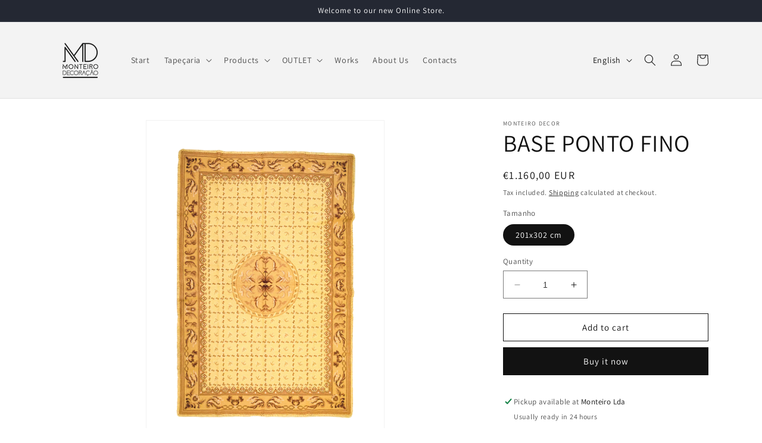

--- FILE ---
content_type: text/html; charset=utf-8
request_url: https://monteirodecor.store/en/products/b-p-fino-2
body_size: 32048
content:
<!doctype html>
<html class="no-js" lang="en">
  <head>
    <meta charset="utf-8">
    <meta http-equiv="X-UA-Compatible" content="IE=edge">
    <meta name="viewport" content="width=device-width,initial-scale=1">
    <meta name="theme-color" content="">
    <link rel="canonical" href="https://monteirodecor.store/en/products/b-p-fino-2"><link rel="icon" type="image/png" href="//monteirodecor.store/cdn/shop/files/LOGO-v1_231222e6-6753-439b-8043-f3606c02241d.png?crop=center&height=32&v=1704211784&width=32"><link rel="preconnect" href="https://fonts.shopifycdn.com" crossorigin><title>
      BASE PONTO FINO
 &ndash; Monteiro Decor</title>

    
      <meta name="description" content="REF.: 5147001355">
    

    

<meta property="og:site_name" content="Monteiro Decor">
<meta property="og:url" content="https://monteirodecor.store/en/products/b-p-fino-2">
<meta property="og:title" content="BASE PONTO FINO">
<meta property="og:type" content="product">
<meta property="og:description" content="REF.: 5147001355"><meta property="og:image" content="http://monteirodecor.store/cdn/shop/files/5147001355_8f5ba697-c8a5-4ba6-909a-486aaa4c7023.png?v=1727796760">
  <meta property="og:image:secure_url" content="https://monteirodecor.store/cdn/shop/files/5147001355_8f5ba697-c8a5-4ba6-909a-486aaa4c7023.png?v=1727796760">
  <meta property="og:image:width" content="2000">
  <meta property="og:image:height" content="2743"><meta property="og:price:amount" content="1.160,00">
  <meta property="og:price:currency" content="EUR"><meta name="twitter:card" content="summary_large_image">
<meta name="twitter:title" content="BASE PONTO FINO">
<meta name="twitter:description" content="REF.: 5147001355">


    <script src="//monteirodecor.store/cdn/shop/t/1/assets/constants.js?v=58251544750838685771688118651" defer="defer"></script>
    <script src="//monteirodecor.store/cdn/shop/t/1/assets/pubsub.js?v=158357773527763999511688118666" defer="defer"></script>
    <script src="//monteirodecor.store/cdn/shop/t/1/assets/global.js?v=139248116715221171191688118656" defer="defer"></script><script src="//monteirodecor.store/cdn/shop/t/1/assets/animations.js?v=114255849464433187621688118620" defer="defer"></script><script>window.performance && window.performance.mark && window.performance.mark('shopify.content_for_header.start');</script><meta id="shopify-digital-wallet" name="shopify-digital-wallet" content="/76362907980/digital_wallets/dialog">
<link rel="alternate" hreflang="x-default" href="https://monteirodecor.store/products/b-p-fino-2">
<link rel="alternate" hreflang="pt" href="https://monteirodecor.store/products/b-p-fino-2">
<link rel="alternate" hreflang="en" href="https://monteirodecor.store/en/products/b-p-fino-2">
<link rel="alternate" type="application/json+oembed" href="https://monteirodecor.store/en/products/b-p-fino-2.oembed">
<script async="async" src="/checkouts/internal/preloads.js?locale=en-PT"></script>
<script id="shopify-features" type="application/json">{"accessToken":"4294039bff83c580bb467be6dcca5a18","betas":["rich-media-storefront-analytics"],"domain":"monteirodecor.store","predictiveSearch":true,"shopId":76362907980,"locale":"en"}</script>
<script>var Shopify = Shopify || {};
Shopify.shop = "8fd9a4.myshopify.com";
Shopify.locale = "en";
Shopify.currency = {"active":"EUR","rate":"1.0"};
Shopify.country = "PT";
Shopify.theme = {"name":"Dawn","id":150547923276,"schema_name":"Dawn","schema_version":"10.0.0","theme_store_id":887,"role":"main"};
Shopify.theme.handle = "null";
Shopify.theme.style = {"id":null,"handle":null};
Shopify.cdnHost = "monteirodecor.store/cdn";
Shopify.routes = Shopify.routes || {};
Shopify.routes.root = "/en/";</script>
<script type="module">!function(o){(o.Shopify=o.Shopify||{}).modules=!0}(window);</script>
<script>!function(o){function n(){var o=[];function n(){o.push(Array.prototype.slice.apply(arguments))}return n.q=o,n}var t=o.Shopify=o.Shopify||{};t.loadFeatures=n(),t.autoloadFeatures=n()}(window);</script>
<script id="shop-js-analytics" type="application/json">{"pageType":"product"}</script>
<script defer="defer" async type="module" src="//monteirodecor.store/cdn/shopifycloud/shop-js/modules/v2/client.init-shop-cart-sync_C5BV16lS.en.esm.js"></script>
<script defer="defer" async type="module" src="//monteirodecor.store/cdn/shopifycloud/shop-js/modules/v2/chunk.common_CygWptCX.esm.js"></script>
<script type="module">
  await import("//monteirodecor.store/cdn/shopifycloud/shop-js/modules/v2/client.init-shop-cart-sync_C5BV16lS.en.esm.js");
await import("//monteirodecor.store/cdn/shopifycloud/shop-js/modules/v2/chunk.common_CygWptCX.esm.js");

  window.Shopify.SignInWithShop?.initShopCartSync?.({"fedCMEnabled":true,"windoidEnabled":true});

</script>
<script id="__st">var __st={"a":76362907980,"offset":0,"reqid":"a651438a-27d5-4b4d-b6a2-1fa1222d68f8-1768767478","pageurl":"monteirodecor.store\/en\/products\/b-p-fino-2","u":"1f2946d1284c","p":"product","rtyp":"product","rid":9069083722060};</script>
<script>window.ShopifyPaypalV4VisibilityTracking = true;</script>
<script id="captcha-bootstrap">!function(){'use strict';const t='contact',e='account',n='new_comment',o=[[t,t],['blogs',n],['comments',n],[t,'customer']],c=[[e,'customer_login'],[e,'guest_login'],[e,'recover_customer_password'],[e,'create_customer']],r=t=>t.map((([t,e])=>`form[action*='/${t}']:not([data-nocaptcha='true']) input[name='form_type'][value='${e}']`)).join(','),a=t=>()=>t?[...document.querySelectorAll(t)].map((t=>t.form)):[];function s(){const t=[...o],e=r(t);return a(e)}const i='password',u='form_key',d=['recaptcha-v3-token','g-recaptcha-response','h-captcha-response',i],f=()=>{try{return window.sessionStorage}catch{return}},m='__shopify_v',_=t=>t.elements[u];function p(t,e,n=!1){try{const o=window.sessionStorage,c=JSON.parse(o.getItem(e)),{data:r}=function(t){const{data:e,action:n}=t;return t[m]||n?{data:e,action:n}:{data:t,action:n}}(c);for(const[e,n]of Object.entries(r))t.elements[e]&&(t.elements[e].value=n);n&&o.removeItem(e)}catch(o){console.error('form repopulation failed',{error:o})}}const l='form_type',E='cptcha';function T(t){t.dataset[E]=!0}const w=window,h=w.document,L='Shopify',v='ce_forms',y='captcha';let A=!1;((t,e)=>{const n=(g='f06e6c50-85a8-45c8-87d0-21a2b65856fe',I='https://cdn.shopify.com/shopifycloud/storefront-forms-hcaptcha/ce_storefront_forms_captcha_hcaptcha.v1.5.2.iife.js',D={infoText:'Protected by hCaptcha',privacyText:'Privacy',termsText:'Terms'},(t,e,n)=>{const o=w[L][v],c=o.bindForm;if(c)return c(t,g,e,D).then(n);var r;o.q.push([[t,g,e,D],n]),r=I,A||(h.body.append(Object.assign(h.createElement('script'),{id:'captcha-provider',async:!0,src:r})),A=!0)});var g,I,D;w[L]=w[L]||{},w[L][v]=w[L][v]||{},w[L][v].q=[],w[L][y]=w[L][y]||{},w[L][y].protect=function(t,e){n(t,void 0,e),T(t)},Object.freeze(w[L][y]),function(t,e,n,w,h,L){const[v,y,A,g]=function(t,e,n){const i=e?o:[],u=t?c:[],d=[...i,...u],f=r(d),m=r(i),_=r(d.filter((([t,e])=>n.includes(e))));return[a(f),a(m),a(_),s()]}(w,h,L),I=t=>{const e=t.target;return e instanceof HTMLFormElement?e:e&&e.form},D=t=>v().includes(t);t.addEventListener('submit',(t=>{const e=I(t);if(!e)return;const n=D(e)&&!e.dataset.hcaptchaBound&&!e.dataset.recaptchaBound,o=_(e),c=g().includes(e)&&(!o||!o.value);(n||c)&&t.preventDefault(),c&&!n&&(function(t){try{if(!f())return;!function(t){const e=f();if(!e)return;const n=_(t);if(!n)return;const o=n.value;o&&e.removeItem(o)}(t);const e=Array.from(Array(32),(()=>Math.random().toString(36)[2])).join('');!function(t,e){_(t)||t.append(Object.assign(document.createElement('input'),{type:'hidden',name:u})),t.elements[u].value=e}(t,e),function(t,e){const n=f();if(!n)return;const o=[...t.querySelectorAll(`input[type='${i}']`)].map((({name:t})=>t)),c=[...d,...o],r={};for(const[a,s]of new FormData(t).entries())c.includes(a)||(r[a]=s);n.setItem(e,JSON.stringify({[m]:1,action:t.action,data:r}))}(t,e)}catch(e){console.error('failed to persist form',e)}}(e),e.submit())}));const S=(t,e)=>{t&&!t.dataset[E]&&(n(t,e.some((e=>e===t))),T(t))};for(const o of['focusin','change'])t.addEventListener(o,(t=>{const e=I(t);D(e)&&S(e,y())}));const B=e.get('form_key'),M=e.get(l),P=B&&M;t.addEventListener('DOMContentLoaded',(()=>{const t=y();if(P)for(const e of t)e.elements[l].value===M&&p(e,B);[...new Set([...A(),...v().filter((t=>'true'===t.dataset.shopifyCaptcha))])].forEach((e=>S(e,t)))}))}(h,new URLSearchParams(w.location.search),n,t,e,['guest_login'])})(!0,!0)}();</script>
<script integrity="sha256-4kQ18oKyAcykRKYeNunJcIwy7WH5gtpwJnB7kiuLZ1E=" data-source-attribution="shopify.loadfeatures" defer="defer" src="//monteirodecor.store/cdn/shopifycloud/storefront/assets/storefront/load_feature-a0a9edcb.js" crossorigin="anonymous"></script>
<script data-source-attribution="shopify.dynamic_checkout.dynamic.init">var Shopify=Shopify||{};Shopify.PaymentButton=Shopify.PaymentButton||{isStorefrontPortableWallets:!0,init:function(){window.Shopify.PaymentButton.init=function(){};var t=document.createElement("script");t.src="https://monteirodecor.store/cdn/shopifycloud/portable-wallets/latest/portable-wallets.en.js",t.type="module",document.head.appendChild(t)}};
</script>
<script data-source-attribution="shopify.dynamic_checkout.buyer_consent">
  function portableWalletsHideBuyerConsent(e){var t=document.getElementById("shopify-buyer-consent"),n=document.getElementById("shopify-subscription-policy-button");t&&n&&(t.classList.add("hidden"),t.setAttribute("aria-hidden","true"),n.removeEventListener("click",e))}function portableWalletsShowBuyerConsent(e){var t=document.getElementById("shopify-buyer-consent"),n=document.getElementById("shopify-subscription-policy-button");t&&n&&(t.classList.remove("hidden"),t.removeAttribute("aria-hidden"),n.addEventListener("click",e))}window.Shopify?.PaymentButton&&(window.Shopify.PaymentButton.hideBuyerConsent=portableWalletsHideBuyerConsent,window.Shopify.PaymentButton.showBuyerConsent=portableWalletsShowBuyerConsent);
</script>
<script>
  function portableWalletsCleanup(e){e&&e.src&&console.error("Failed to load portable wallets script "+e.src);var t=document.querySelectorAll("shopify-accelerated-checkout .shopify-payment-button__skeleton, shopify-accelerated-checkout-cart .wallet-cart-button__skeleton"),e=document.getElementById("shopify-buyer-consent");for(let e=0;e<t.length;e++)t[e].remove();e&&e.remove()}function portableWalletsNotLoadedAsModule(e){e instanceof ErrorEvent&&"string"==typeof e.message&&e.message.includes("import.meta")&&"string"==typeof e.filename&&e.filename.includes("portable-wallets")&&(window.removeEventListener("error",portableWalletsNotLoadedAsModule),window.Shopify.PaymentButton.failedToLoad=e,"loading"===document.readyState?document.addEventListener("DOMContentLoaded",window.Shopify.PaymentButton.init):window.Shopify.PaymentButton.init())}window.addEventListener("error",portableWalletsNotLoadedAsModule);
</script>

<script type="module" src="https://monteirodecor.store/cdn/shopifycloud/portable-wallets/latest/portable-wallets.en.js" onError="portableWalletsCleanup(this)" crossorigin="anonymous"></script>
<script nomodule>
  document.addEventListener("DOMContentLoaded", portableWalletsCleanup);
</script>

<script id='scb4127' type='text/javascript' async='' src='https://monteirodecor.store/cdn/shopifycloud/privacy-banner/storefront-banner.js'></script><link id="shopify-accelerated-checkout-styles" rel="stylesheet" media="screen" href="https://monteirodecor.store/cdn/shopifycloud/portable-wallets/latest/accelerated-checkout-backwards-compat.css" crossorigin="anonymous">
<style id="shopify-accelerated-checkout-cart">
        #shopify-buyer-consent {
  margin-top: 1em;
  display: inline-block;
  width: 100%;
}

#shopify-buyer-consent.hidden {
  display: none;
}

#shopify-subscription-policy-button {
  background: none;
  border: none;
  padding: 0;
  text-decoration: underline;
  font-size: inherit;
  cursor: pointer;
}

#shopify-subscription-policy-button::before {
  box-shadow: none;
}

      </style>
<script id="sections-script" data-sections="header" defer="defer" src="//monteirodecor.store/cdn/shop/t/1/compiled_assets/scripts.js?163"></script>
<script>window.performance && window.performance.mark && window.performance.mark('shopify.content_for_header.end');</script>


    <style data-shopify>
      @font-face {
  font-family: Assistant;
  font-weight: 400;
  font-style: normal;
  font-display: swap;
  src: url("//monteirodecor.store/cdn/fonts/assistant/assistant_n4.9120912a469cad1cc292572851508ca49d12e768.woff2") format("woff2"),
       url("//monteirodecor.store/cdn/fonts/assistant/assistant_n4.6e9875ce64e0fefcd3f4446b7ec9036b3ddd2985.woff") format("woff");
}

      @font-face {
  font-family: Assistant;
  font-weight: 700;
  font-style: normal;
  font-display: swap;
  src: url("//monteirodecor.store/cdn/fonts/assistant/assistant_n7.bf44452348ec8b8efa3aa3068825305886b1c83c.woff2") format("woff2"),
       url("//monteirodecor.store/cdn/fonts/assistant/assistant_n7.0c887fee83f6b3bda822f1150b912c72da0f7b64.woff") format("woff");
}

      
      
      @font-face {
  font-family: Assistant;
  font-weight: 400;
  font-style: normal;
  font-display: swap;
  src: url("//monteirodecor.store/cdn/fonts/assistant/assistant_n4.9120912a469cad1cc292572851508ca49d12e768.woff2") format("woff2"),
       url("//monteirodecor.store/cdn/fonts/assistant/assistant_n4.6e9875ce64e0fefcd3f4446b7ec9036b3ddd2985.woff") format("woff");
}


      
        :root,
        .color-background-1 {
          --color-background: 255,255,255;
        
          --gradient-background: #ffffff;
        
        --color-foreground: 18,18,18;
        --color-shadow: 18,18,18;
        --color-button: 18,18,18;
        --color-button-text: 255,255,255;
        --color-secondary-button: 255,255,255;
        --color-secondary-button-text: 18,18,18;
        --color-link: 18,18,18;
        --color-badge-foreground: 18,18,18;
        --color-badge-background: 255,255,255;
        --color-badge-border: 18,18,18;
        --payment-terms-background-color: rgb(255 255 255);
      }
      
        
        .color-background-2 {
          --color-background: 243,243,243;
        
          --gradient-background: #f3f3f3;
        
        --color-foreground: 18,18,18;
        --color-shadow: 18,18,18;
        --color-button: 18,18,18;
        --color-button-text: 243,243,243;
        --color-secondary-button: 243,243,243;
        --color-secondary-button-text: 18,18,18;
        --color-link: 18,18,18;
        --color-badge-foreground: 18,18,18;
        --color-badge-background: 243,243,243;
        --color-badge-border: 18,18,18;
        --payment-terms-background-color: rgb(243 243 243);
      }
      
        
        .color-inverse {
          --color-background: 36,40,51;
        
          --gradient-background: #242833;
        
        --color-foreground: 255,255,255;
        --color-shadow: 18,18,18;
        --color-button: 255,255,255;
        --color-button-text: 0,0,0;
        --color-secondary-button: 36,40,51;
        --color-secondary-button-text: 255,255,255;
        --color-link: 255,255,255;
        --color-badge-foreground: 255,255,255;
        --color-badge-background: 36,40,51;
        --color-badge-border: 255,255,255;
        --payment-terms-background-color: rgb(36 40 51);
      }
      
        
        .color-accent-1 {
          --color-background: 18,18,18;
        
          --gradient-background: #121212;
        
        --color-foreground: 255,255,255;
        --color-shadow: 18,18,18;
        --color-button: 255,255,255;
        --color-button-text: 18,18,18;
        --color-secondary-button: 18,18,18;
        --color-secondary-button-text: 255,255,255;
        --color-link: 255,255,255;
        --color-badge-foreground: 255,255,255;
        --color-badge-background: 18,18,18;
        --color-badge-border: 255,255,255;
        --payment-terms-background-color: rgb(18 18 18);
      }
      
        
        .color-accent-2 {
          --color-background: 51,79,180;
        
          --gradient-background: #334fb4;
        
        --color-foreground: 255,255,255;
        --color-shadow: 18,18,18;
        --color-button: 255,255,255;
        --color-button-text: 51,79,180;
        --color-secondary-button: 51,79,180;
        --color-secondary-button-text: 255,255,255;
        --color-link: 255,255,255;
        --color-badge-foreground: 255,255,255;
        --color-badge-background: 51,79,180;
        --color-badge-border: 255,255,255;
        --payment-terms-background-color: rgb(51 79 180);
      }
      

      body, .color-background-1, .color-background-2, .color-inverse, .color-accent-1, .color-accent-2 {
        color: rgba(var(--color-foreground), 0.75);
        background-color: rgb(var(--color-background));
      }

      :root {
        --font-body-family: Assistant, sans-serif;
        --font-body-style: normal;
        --font-body-weight: 400;
        --font-body-weight-bold: 700;

        --font-heading-family: Assistant, sans-serif;
        --font-heading-style: normal;
        --font-heading-weight: 400;

        --font-body-scale: 1.0;
        --font-heading-scale: 1.0;

        --media-padding: px;
        --media-border-opacity: 0.05;
        --media-border-width: 1px;
        --media-radius: 0px;
        --media-shadow-opacity: 0.0;
        --media-shadow-horizontal-offset: 0px;
        --media-shadow-vertical-offset: 4px;
        --media-shadow-blur-radius: 5px;
        --media-shadow-visible: 0;

        --page-width: 120rem;
        --page-width-margin: 0rem;

        --product-card-image-padding: 0.0rem;
        --product-card-corner-radius: 0.0rem;
        --product-card-text-alignment: left;
        --product-card-border-width: 0.0rem;
        --product-card-border-opacity: 0.1;
        --product-card-shadow-opacity: 0.0;
        --product-card-shadow-visible: 0;
        --product-card-shadow-horizontal-offset: 0.0rem;
        --product-card-shadow-vertical-offset: 0.4rem;
        --product-card-shadow-blur-radius: 0.5rem;

        --collection-card-image-padding: 0.0rem;
        --collection-card-corner-radius: 0.0rem;
        --collection-card-text-alignment: left;
        --collection-card-border-width: 0.0rem;
        --collection-card-border-opacity: 0.1;
        --collection-card-shadow-opacity: 0.0;
        --collection-card-shadow-visible: 0;
        --collection-card-shadow-horizontal-offset: 0.0rem;
        --collection-card-shadow-vertical-offset: 0.4rem;
        --collection-card-shadow-blur-radius: 0.5rem;

        --blog-card-image-padding: 0.0rem;
        --blog-card-corner-radius: 0.0rem;
        --blog-card-text-alignment: left;
        --blog-card-border-width: 0.0rem;
        --blog-card-border-opacity: 0.1;
        --blog-card-shadow-opacity: 0.0;
        --blog-card-shadow-visible: 0;
        --blog-card-shadow-horizontal-offset: 0.0rem;
        --blog-card-shadow-vertical-offset: 0.4rem;
        --blog-card-shadow-blur-radius: 0.5rem;

        --badge-corner-radius: 4.0rem;

        --popup-border-width: 1px;
        --popup-border-opacity: 0.1;
        --popup-corner-radius: 0px;
        --popup-shadow-opacity: 0.0;
        --popup-shadow-horizontal-offset: 0px;
        --popup-shadow-vertical-offset: 4px;
        --popup-shadow-blur-radius: 5px;

        --drawer-border-width: 1px;
        --drawer-border-opacity: 0.1;
        --drawer-shadow-opacity: 0.0;
        --drawer-shadow-horizontal-offset: 0px;
        --drawer-shadow-vertical-offset: 4px;
        --drawer-shadow-blur-radius: 5px;

        --spacing-sections-desktop: 0px;
        --spacing-sections-mobile: 0px;

        --grid-desktop-vertical-spacing: 8px;
        --grid-desktop-horizontal-spacing: 8px;
        --grid-mobile-vertical-spacing: 4px;
        --grid-mobile-horizontal-spacing: 4px;

        --text-boxes-border-opacity: 0.1;
        --text-boxes-border-width: 0px;
        --text-boxes-radius: 0px;
        --text-boxes-shadow-opacity: 0.0;
        --text-boxes-shadow-visible: 0;
        --text-boxes-shadow-horizontal-offset: 0px;
        --text-boxes-shadow-vertical-offset: 4px;
        --text-boxes-shadow-blur-radius: 5px;

        --buttons-radius: 0px;
        --buttons-radius-outset: 0px;
        --buttons-border-width: 1px;
        --buttons-border-opacity: 1.0;
        --buttons-shadow-opacity: 0.0;
        --buttons-shadow-visible: 0;
        --buttons-shadow-horizontal-offset: 0px;
        --buttons-shadow-vertical-offset: 4px;
        --buttons-shadow-blur-radius: 5px;
        --buttons-border-offset: 0px;

        --inputs-radius: 0px;
        --inputs-border-width: 1px;
        --inputs-border-opacity: 0.55;
        --inputs-shadow-opacity: 0.0;
        --inputs-shadow-horizontal-offset: 0px;
        --inputs-margin-offset: 0px;
        --inputs-shadow-vertical-offset: 4px;
        --inputs-shadow-blur-radius: 5px;
        --inputs-radius-outset: 0px;

        --variant-pills-radius: 40px;
        --variant-pills-border-width: 1px;
        --variant-pills-border-opacity: 0.55;
        --variant-pills-shadow-opacity: 0.0;
        --variant-pills-shadow-horizontal-offset: 0px;
        --variant-pills-shadow-vertical-offset: 4px;
        --variant-pills-shadow-blur-radius: 5px;
      }

      *,
      *::before,
      *::after {
        box-sizing: inherit;
      }

      html {
        box-sizing: border-box;
        font-size: calc(var(--font-body-scale) * 62.5%);
        height: 100%;
      }

      body {
        display: grid;
        grid-template-rows: auto auto 1fr auto;
        grid-template-columns: 100%;
        min-height: 100%;
        margin: 0;
        font-size: 1.5rem;
        letter-spacing: 0.06rem;
        line-height: calc(1 + 0.8 / var(--font-body-scale));
        font-family: var(--font-body-family);
        font-style: var(--font-body-style);
        font-weight: var(--font-body-weight);
      }

      @media screen and (min-width: 750px) {
        body {
          font-size: 1.6rem;
        }
      }
    </style>

    <link href="//monteirodecor.store/cdn/shop/t/1/assets/base.css?v=117828829876360325261688118620" rel="stylesheet" type="text/css" media="all" />
<link rel="preload" as="font" href="//monteirodecor.store/cdn/fonts/assistant/assistant_n4.9120912a469cad1cc292572851508ca49d12e768.woff2" type="font/woff2" crossorigin><link rel="preload" as="font" href="//monteirodecor.store/cdn/fonts/assistant/assistant_n4.9120912a469cad1cc292572851508ca49d12e768.woff2" type="font/woff2" crossorigin><link
        rel="stylesheet"
        href="//monteirodecor.store/cdn/shop/t/1/assets/component-predictive-search.css?v=118923337488134913561688118644"
        media="print"
        onload="this.media='all'"
      ><script>
      document.documentElement.className = document.documentElement.className.replace('no-js', 'js');
      if (Shopify.designMode) {
        document.documentElement.classList.add('shopify-design-mode');
      }
    </script>
  <link href="https://monorail-edge.shopifysvc.com" rel="dns-prefetch">
<script>(function(){if ("sendBeacon" in navigator && "performance" in window) {try {var session_token_from_headers = performance.getEntriesByType('navigation')[0].serverTiming.find(x => x.name == '_s').description;} catch {var session_token_from_headers = undefined;}var session_cookie_matches = document.cookie.match(/_shopify_s=([^;]*)/);var session_token_from_cookie = session_cookie_matches && session_cookie_matches.length === 2 ? session_cookie_matches[1] : "";var session_token = session_token_from_headers || session_token_from_cookie || "";function handle_abandonment_event(e) {var entries = performance.getEntries().filter(function(entry) {return /monorail-edge.shopifysvc.com/.test(entry.name);});if (!window.abandonment_tracked && entries.length === 0) {window.abandonment_tracked = true;var currentMs = Date.now();var navigation_start = performance.timing.navigationStart;var payload = {shop_id: 76362907980,url: window.location.href,navigation_start,duration: currentMs - navigation_start,session_token,page_type: "product"};window.navigator.sendBeacon("https://monorail-edge.shopifysvc.com/v1/produce", JSON.stringify({schema_id: "online_store_buyer_site_abandonment/1.1",payload: payload,metadata: {event_created_at_ms: currentMs,event_sent_at_ms: currentMs}}));}}window.addEventListener('pagehide', handle_abandonment_event);}}());</script>
<script id="web-pixels-manager-setup">(function e(e,d,r,n,o){if(void 0===o&&(o={}),!Boolean(null===(a=null===(i=window.Shopify)||void 0===i?void 0:i.analytics)||void 0===a?void 0:a.replayQueue)){var i,a;window.Shopify=window.Shopify||{};var t=window.Shopify;t.analytics=t.analytics||{};var s=t.analytics;s.replayQueue=[],s.publish=function(e,d,r){return s.replayQueue.push([e,d,r]),!0};try{self.performance.mark("wpm:start")}catch(e){}var l=function(){var e={modern:/Edge?\/(1{2}[4-9]|1[2-9]\d|[2-9]\d{2}|\d{4,})\.\d+(\.\d+|)|Firefox\/(1{2}[4-9]|1[2-9]\d|[2-9]\d{2}|\d{4,})\.\d+(\.\d+|)|Chrom(ium|e)\/(9{2}|\d{3,})\.\d+(\.\d+|)|(Maci|X1{2}).+ Version\/(15\.\d+|(1[6-9]|[2-9]\d|\d{3,})\.\d+)([,.]\d+|)( \(\w+\)|)( Mobile\/\w+|) Safari\/|Chrome.+OPR\/(9{2}|\d{3,})\.\d+\.\d+|(CPU[ +]OS|iPhone[ +]OS|CPU[ +]iPhone|CPU IPhone OS|CPU iPad OS)[ +]+(15[._]\d+|(1[6-9]|[2-9]\d|\d{3,})[._]\d+)([._]\d+|)|Android:?[ /-](13[3-9]|1[4-9]\d|[2-9]\d{2}|\d{4,})(\.\d+|)(\.\d+|)|Android.+Firefox\/(13[5-9]|1[4-9]\d|[2-9]\d{2}|\d{4,})\.\d+(\.\d+|)|Android.+Chrom(ium|e)\/(13[3-9]|1[4-9]\d|[2-9]\d{2}|\d{4,})\.\d+(\.\d+|)|SamsungBrowser\/([2-9]\d|\d{3,})\.\d+/,legacy:/Edge?\/(1[6-9]|[2-9]\d|\d{3,})\.\d+(\.\d+|)|Firefox\/(5[4-9]|[6-9]\d|\d{3,})\.\d+(\.\d+|)|Chrom(ium|e)\/(5[1-9]|[6-9]\d|\d{3,})\.\d+(\.\d+|)([\d.]+$|.*Safari\/(?![\d.]+ Edge\/[\d.]+$))|(Maci|X1{2}).+ Version\/(10\.\d+|(1[1-9]|[2-9]\d|\d{3,})\.\d+)([,.]\d+|)( \(\w+\)|)( Mobile\/\w+|) Safari\/|Chrome.+OPR\/(3[89]|[4-9]\d|\d{3,})\.\d+\.\d+|(CPU[ +]OS|iPhone[ +]OS|CPU[ +]iPhone|CPU IPhone OS|CPU iPad OS)[ +]+(10[._]\d+|(1[1-9]|[2-9]\d|\d{3,})[._]\d+)([._]\d+|)|Android:?[ /-](13[3-9]|1[4-9]\d|[2-9]\d{2}|\d{4,})(\.\d+|)(\.\d+|)|Mobile Safari.+OPR\/([89]\d|\d{3,})\.\d+\.\d+|Android.+Firefox\/(13[5-9]|1[4-9]\d|[2-9]\d{2}|\d{4,})\.\d+(\.\d+|)|Android.+Chrom(ium|e)\/(13[3-9]|1[4-9]\d|[2-9]\d{2}|\d{4,})\.\d+(\.\d+|)|Android.+(UC? ?Browser|UCWEB|U3)[ /]?(15\.([5-9]|\d{2,})|(1[6-9]|[2-9]\d|\d{3,})\.\d+)\.\d+|SamsungBrowser\/(5\.\d+|([6-9]|\d{2,})\.\d+)|Android.+MQ{2}Browser\/(14(\.(9|\d{2,})|)|(1[5-9]|[2-9]\d|\d{3,})(\.\d+|))(\.\d+|)|K[Aa][Ii]OS\/(3\.\d+|([4-9]|\d{2,})\.\d+)(\.\d+|)/},d=e.modern,r=e.legacy,n=navigator.userAgent;return n.match(d)?"modern":n.match(r)?"legacy":"unknown"}(),u="modern"===l?"modern":"legacy",c=(null!=n?n:{modern:"",legacy:""})[u],f=function(e){return[e.baseUrl,"/wpm","/b",e.hashVersion,"modern"===e.buildTarget?"m":"l",".js"].join("")}({baseUrl:d,hashVersion:r,buildTarget:u}),m=function(e){var d=e.version,r=e.bundleTarget,n=e.surface,o=e.pageUrl,i=e.monorailEndpoint;return{emit:function(e){var a=e.status,t=e.errorMsg,s=(new Date).getTime(),l=JSON.stringify({metadata:{event_sent_at_ms:s},events:[{schema_id:"web_pixels_manager_load/3.1",payload:{version:d,bundle_target:r,page_url:o,status:a,surface:n,error_msg:t},metadata:{event_created_at_ms:s}}]});if(!i)return console&&console.warn&&console.warn("[Web Pixels Manager] No Monorail endpoint provided, skipping logging."),!1;try{return self.navigator.sendBeacon.bind(self.navigator)(i,l)}catch(e){}var u=new XMLHttpRequest;try{return u.open("POST",i,!0),u.setRequestHeader("Content-Type","text/plain"),u.send(l),!0}catch(e){return console&&console.warn&&console.warn("[Web Pixels Manager] Got an unhandled error while logging to Monorail."),!1}}}}({version:r,bundleTarget:l,surface:e.surface,pageUrl:self.location.href,monorailEndpoint:e.monorailEndpoint});try{o.browserTarget=l,function(e){var d=e.src,r=e.async,n=void 0===r||r,o=e.onload,i=e.onerror,a=e.sri,t=e.scriptDataAttributes,s=void 0===t?{}:t,l=document.createElement("script"),u=document.querySelector("head"),c=document.querySelector("body");if(l.async=n,l.src=d,a&&(l.integrity=a,l.crossOrigin="anonymous"),s)for(var f in s)if(Object.prototype.hasOwnProperty.call(s,f))try{l.dataset[f]=s[f]}catch(e){}if(o&&l.addEventListener("load",o),i&&l.addEventListener("error",i),u)u.appendChild(l);else{if(!c)throw new Error("Did not find a head or body element to append the script");c.appendChild(l)}}({src:f,async:!0,onload:function(){if(!function(){var e,d;return Boolean(null===(d=null===(e=window.Shopify)||void 0===e?void 0:e.analytics)||void 0===d?void 0:d.initialized)}()){var d=window.webPixelsManager.init(e)||void 0;if(d){var r=window.Shopify.analytics;r.replayQueue.forEach((function(e){var r=e[0],n=e[1],o=e[2];d.publishCustomEvent(r,n,o)})),r.replayQueue=[],r.publish=d.publishCustomEvent,r.visitor=d.visitor,r.initialized=!0}}},onerror:function(){return m.emit({status:"failed",errorMsg:"".concat(f," has failed to load")})},sri:function(e){var d=/^sha384-[A-Za-z0-9+/=]+$/;return"string"==typeof e&&d.test(e)}(c)?c:"",scriptDataAttributes:o}),m.emit({status:"loading"})}catch(e){m.emit({status:"failed",errorMsg:(null==e?void 0:e.message)||"Unknown error"})}}})({shopId: 76362907980,storefrontBaseUrl: "https://monteirodecor.store",extensionsBaseUrl: "https://extensions.shopifycdn.com/cdn/shopifycloud/web-pixels-manager",monorailEndpoint: "https://monorail-edge.shopifysvc.com/unstable/produce_batch",surface: "storefront-renderer",enabledBetaFlags: ["2dca8a86"],webPixelsConfigList: [{"id":"shopify-app-pixel","configuration":"{}","eventPayloadVersion":"v1","runtimeContext":"STRICT","scriptVersion":"0450","apiClientId":"shopify-pixel","type":"APP","privacyPurposes":["ANALYTICS","MARKETING"]},{"id":"shopify-custom-pixel","eventPayloadVersion":"v1","runtimeContext":"LAX","scriptVersion":"0450","apiClientId":"shopify-pixel","type":"CUSTOM","privacyPurposes":["ANALYTICS","MARKETING"]}],isMerchantRequest: false,initData: {"shop":{"name":"Monteiro Decor","paymentSettings":{"currencyCode":"EUR"},"myshopifyDomain":"8fd9a4.myshopify.com","countryCode":"PT","storefrontUrl":"https:\/\/monteirodecor.store\/en"},"customer":null,"cart":null,"checkout":null,"productVariants":[{"price":{"amount":1160.0,"currencyCode":"EUR"},"product":{"title":"BASE PONTO FINO","vendor":"Monteiro Decor","id":"9069083722060","untranslatedTitle":"BASE PONTO FINO","url":"\/en\/products\/b-p-fino-2","type":"Carpetes"},"id":"48250169262412","image":{"src":"\/\/monteirodecor.store\/cdn\/shop\/files\/5147001355_8f5ba697-c8a5-4ba6-909a-486aaa4c7023.png?v=1727796760"},"sku":"5147001355","title":"201x302 cm","untranslatedTitle":"201x302 cm"}],"purchasingCompany":null},},"https://monteirodecor.store/cdn","fcfee988w5aeb613cpc8e4bc33m6693e112",{"modern":"","legacy":""},{"shopId":"76362907980","storefrontBaseUrl":"https:\/\/monteirodecor.store","extensionBaseUrl":"https:\/\/extensions.shopifycdn.com\/cdn\/shopifycloud\/web-pixels-manager","surface":"storefront-renderer","enabledBetaFlags":"[\"2dca8a86\"]","isMerchantRequest":"false","hashVersion":"fcfee988w5aeb613cpc8e4bc33m6693e112","publish":"custom","events":"[[\"page_viewed\",{}],[\"product_viewed\",{\"productVariant\":{\"price\":{\"amount\":1160.0,\"currencyCode\":\"EUR\"},\"product\":{\"title\":\"BASE PONTO FINO\",\"vendor\":\"Monteiro Decor\",\"id\":\"9069083722060\",\"untranslatedTitle\":\"BASE PONTO FINO\",\"url\":\"\/en\/products\/b-p-fino-2\",\"type\":\"Carpetes\"},\"id\":\"48250169262412\",\"image\":{\"src\":\"\/\/monteirodecor.store\/cdn\/shop\/files\/5147001355_8f5ba697-c8a5-4ba6-909a-486aaa4c7023.png?v=1727796760\"},\"sku\":\"5147001355\",\"title\":\"201x302 cm\",\"untranslatedTitle\":\"201x302 cm\"}}]]"});</script><script>
  window.ShopifyAnalytics = window.ShopifyAnalytics || {};
  window.ShopifyAnalytics.meta = window.ShopifyAnalytics.meta || {};
  window.ShopifyAnalytics.meta.currency = 'EUR';
  var meta = {"product":{"id":9069083722060,"gid":"gid:\/\/shopify\/Product\/9069083722060","vendor":"Monteiro Decor","type":"Carpetes","handle":"b-p-fino-2","variants":[{"id":48250169262412,"price":116000,"name":"BASE PONTO FINO - 201x302 cm","public_title":"201x302 cm","sku":"5147001355"}],"remote":false},"page":{"pageType":"product","resourceType":"product","resourceId":9069083722060,"requestId":"a651438a-27d5-4b4d-b6a2-1fa1222d68f8-1768767478"}};
  for (var attr in meta) {
    window.ShopifyAnalytics.meta[attr] = meta[attr];
  }
</script>
<script class="analytics">
  (function () {
    var customDocumentWrite = function(content) {
      var jquery = null;

      if (window.jQuery) {
        jquery = window.jQuery;
      } else if (window.Checkout && window.Checkout.$) {
        jquery = window.Checkout.$;
      }

      if (jquery) {
        jquery('body').append(content);
      }
    };

    var hasLoggedConversion = function(token) {
      if (token) {
        return document.cookie.indexOf('loggedConversion=' + token) !== -1;
      }
      return false;
    }

    var setCookieIfConversion = function(token) {
      if (token) {
        var twoMonthsFromNow = new Date(Date.now());
        twoMonthsFromNow.setMonth(twoMonthsFromNow.getMonth() + 2);

        document.cookie = 'loggedConversion=' + token + '; expires=' + twoMonthsFromNow;
      }
    }

    var trekkie = window.ShopifyAnalytics.lib = window.trekkie = window.trekkie || [];
    if (trekkie.integrations) {
      return;
    }
    trekkie.methods = [
      'identify',
      'page',
      'ready',
      'track',
      'trackForm',
      'trackLink'
    ];
    trekkie.factory = function(method) {
      return function() {
        var args = Array.prototype.slice.call(arguments);
        args.unshift(method);
        trekkie.push(args);
        return trekkie;
      };
    };
    for (var i = 0; i < trekkie.methods.length; i++) {
      var key = trekkie.methods[i];
      trekkie[key] = trekkie.factory(key);
    }
    trekkie.load = function(config) {
      trekkie.config = config || {};
      trekkie.config.initialDocumentCookie = document.cookie;
      var first = document.getElementsByTagName('script')[0];
      var script = document.createElement('script');
      script.type = 'text/javascript';
      script.onerror = function(e) {
        var scriptFallback = document.createElement('script');
        scriptFallback.type = 'text/javascript';
        scriptFallback.onerror = function(error) {
                var Monorail = {
      produce: function produce(monorailDomain, schemaId, payload) {
        var currentMs = new Date().getTime();
        var event = {
          schema_id: schemaId,
          payload: payload,
          metadata: {
            event_created_at_ms: currentMs,
            event_sent_at_ms: currentMs
          }
        };
        return Monorail.sendRequest("https://" + monorailDomain + "/v1/produce", JSON.stringify(event));
      },
      sendRequest: function sendRequest(endpointUrl, payload) {
        // Try the sendBeacon API
        if (window && window.navigator && typeof window.navigator.sendBeacon === 'function' && typeof window.Blob === 'function' && !Monorail.isIos12()) {
          var blobData = new window.Blob([payload], {
            type: 'text/plain'
          });

          if (window.navigator.sendBeacon(endpointUrl, blobData)) {
            return true;
          } // sendBeacon was not successful

        } // XHR beacon

        var xhr = new XMLHttpRequest();

        try {
          xhr.open('POST', endpointUrl);
          xhr.setRequestHeader('Content-Type', 'text/plain');
          xhr.send(payload);
        } catch (e) {
          console.log(e);
        }

        return false;
      },
      isIos12: function isIos12() {
        return window.navigator.userAgent.lastIndexOf('iPhone; CPU iPhone OS 12_') !== -1 || window.navigator.userAgent.lastIndexOf('iPad; CPU OS 12_') !== -1;
      }
    };
    Monorail.produce('monorail-edge.shopifysvc.com',
      'trekkie_storefront_load_errors/1.1',
      {shop_id: 76362907980,
      theme_id: 150547923276,
      app_name: "storefront",
      context_url: window.location.href,
      source_url: "//monteirodecor.store/cdn/s/trekkie.storefront.cd680fe47e6c39ca5d5df5f0a32d569bc48c0f27.min.js"});

        };
        scriptFallback.async = true;
        scriptFallback.src = '//monteirodecor.store/cdn/s/trekkie.storefront.cd680fe47e6c39ca5d5df5f0a32d569bc48c0f27.min.js';
        first.parentNode.insertBefore(scriptFallback, first);
      };
      script.async = true;
      script.src = '//monteirodecor.store/cdn/s/trekkie.storefront.cd680fe47e6c39ca5d5df5f0a32d569bc48c0f27.min.js';
      first.parentNode.insertBefore(script, first);
    };
    trekkie.load(
      {"Trekkie":{"appName":"storefront","development":false,"defaultAttributes":{"shopId":76362907980,"isMerchantRequest":null,"themeId":150547923276,"themeCityHash":"14025147372882132584","contentLanguage":"en","currency":"EUR","eventMetadataId":"204dbaa5-fad1-46d9-912a-f708593393c9"},"isServerSideCookieWritingEnabled":true,"monorailRegion":"shop_domain","enabledBetaFlags":["65f19447"]},"Session Attribution":{},"S2S":{"facebookCapiEnabled":true,"source":"trekkie-storefront-renderer","apiClientId":580111}}
    );

    var loaded = false;
    trekkie.ready(function() {
      if (loaded) return;
      loaded = true;

      window.ShopifyAnalytics.lib = window.trekkie;

      var originalDocumentWrite = document.write;
      document.write = customDocumentWrite;
      try { window.ShopifyAnalytics.merchantGoogleAnalytics.call(this); } catch(error) {};
      document.write = originalDocumentWrite;

      window.ShopifyAnalytics.lib.page(null,{"pageType":"product","resourceType":"product","resourceId":9069083722060,"requestId":"a651438a-27d5-4b4d-b6a2-1fa1222d68f8-1768767478","shopifyEmitted":true});

      var match = window.location.pathname.match(/checkouts\/(.+)\/(thank_you|post_purchase)/)
      var token = match? match[1]: undefined;
      if (!hasLoggedConversion(token)) {
        setCookieIfConversion(token);
        window.ShopifyAnalytics.lib.track("Viewed Product",{"currency":"EUR","variantId":48250169262412,"productId":9069083722060,"productGid":"gid:\/\/shopify\/Product\/9069083722060","name":"BASE PONTO FINO - 201x302 cm","price":"1160.00","sku":"5147001355","brand":"Monteiro Decor","variant":"201x302 cm","category":"Carpetes","nonInteraction":true,"remote":false},undefined,undefined,{"shopifyEmitted":true});
      window.ShopifyAnalytics.lib.track("monorail:\/\/trekkie_storefront_viewed_product\/1.1",{"currency":"EUR","variantId":48250169262412,"productId":9069083722060,"productGid":"gid:\/\/shopify\/Product\/9069083722060","name":"BASE PONTO FINO - 201x302 cm","price":"1160.00","sku":"5147001355","brand":"Monteiro Decor","variant":"201x302 cm","category":"Carpetes","nonInteraction":true,"remote":false,"referer":"https:\/\/monteirodecor.store\/en\/products\/b-p-fino-2"});
      }
    });


        var eventsListenerScript = document.createElement('script');
        eventsListenerScript.async = true;
        eventsListenerScript.src = "//monteirodecor.store/cdn/shopifycloud/storefront/assets/shop_events_listener-3da45d37.js";
        document.getElementsByTagName('head')[0].appendChild(eventsListenerScript);

})();</script>
<script
  defer
  src="https://monteirodecor.store/cdn/shopifycloud/perf-kit/shopify-perf-kit-3.0.4.min.js"
  data-application="storefront-renderer"
  data-shop-id="76362907980"
  data-render-region="gcp-us-east1"
  data-page-type="product"
  data-theme-instance-id="150547923276"
  data-theme-name="Dawn"
  data-theme-version="10.0.0"
  data-monorail-region="shop_domain"
  data-resource-timing-sampling-rate="10"
  data-shs="true"
  data-shs-beacon="true"
  data-shs-export-with-fetch="true"
  data-shs-logs-sample-rate="1"
  data-shs-beacon-endpoint="https://monteirodecor.store/api/collect"
></script>
</head>

  <body class="gradient animate--hover-3d-lift">
    <a class="skip-to-content-link button visually-hidden" href="#MainContent">
      Skip to content
    </a>

<script src="//monteirodecor.store/cdn/shop/t/1/assets/cart.js?v=80361240427046189311688118623" defer="defer"></script>

<style>
  .drawer {
    visibility: hidden;
  }
</style>

<cart-drawer class="drawer is-empty">
  <div id="CartDrawer" class="cart-drawer">
    <div id="CartDrawer-Overlay" class="cart-drawer__overlay"></div>
    <div
      class="drawer__inner"
      role="dialog"
      aria-modal="true"
      aria-label="Your cart"
      tabindex="-1"
    ><div class="drawer__inner-empty">
          <div class="cart-drawer__warnings center">
            <div class="cart-drawer__empty-content">
              <h2 class="cart__empty-text">Your cart is empty</h2>
              <button
                class="drawer__close"
                type="button"
                onclick="this.closest('cart-drawer').close()"
                aria-label="Close"
              >
                <svg
  xmlns="http://www.w3.org/2000/svg"
  aria-hidden="true"
  focusable="false"
  class="icon icon-close"
  fill="none"
  viewBox="0 0 18 17"
>
  <path d="M.865 15.978a.5.5 0 00.707.707l7.433-7.431 7.579 7.282a.501.501 0 00.846-.37.5.5 0 00-.153-.351L9.712 8.546l7.417-7.416a.5.5 0 10-.707-.708L8.991 7.853 1.413.573a.5.5 0 10-.693.72l7.563 7.268-7.418 7.417z" fill="currentColor">
</svg>

              </button>
              <a href="/en/collections/all" class="button">
                Continue shopping
              </a><p class="cart__login-title h3">Have an account?</p>
                <p class="cart__login-paragraph">
                  <a href="/en/account/login" class="link underlined-link">Log in</a> to check out faster.
                </p></div>
          </div></div><div class="drawer__header">
        <h2 class="drawer__heading">Your cart</h2>
        <button
          class="drawer__close"
          type="button"
          onclick="this.closest('cart-drawer').close()"
          aria-label="Close"
        >
          <svg
  xmlns="http://www.w3.org/2000/svg"
  aria-hidden="true"
  focusable="false"
  class="icon icon-close"
  fill="none"
  viewBox="0 0 18 17"
>
  <path d="M.865 15.978a.5.5 0 00.707.707l7.433-7.431 7.579 7.282a.501.501 0 00.846-.37.5.5 0 00-.153-.351L9.712 8.546l7.417-7.416a.5.5 0 10-.707-.708L8.991 7.853 1.413.573a.5.5 0 10-.693.72l7.563 7.268-7.418 7.417z" fill="currentColor">
</svg>

        </button>
      </div>
      <cart-drawer-items
        
          class=" is-empty"
        
      >
        <form
          action="/en/cart"
          id="CartDrawer-Form"
          class="cart__contents cart-drawer__form"
          method="post"
        >
          <div id="CartDrawer-CartItems" class="drawer__contents js-contents"><p id="CartDrawer-LiveRegionText" class="visually-hidden" role="status"></p>
            <p id="CartDrawer-LineItemStatus" class="visually-hidden" aria-hidden="true" role="status">
              Loading...
            </p>
          </div>
          <div id="CartDrawer-CartErrors" role="alert"></div>
        </form>
      </cart-drawer-items>
      <div class="drawer__footer"><details id="Details-CartDrawer">
            <summary>
              <span class="summary__title">
                Order special instructions
                <svg aria-hidden="true" focusable="false" class="icon icon-caret" viewBox="0 0 10 6">
  <path fill-rule="evenodd" clip-rule="evenodd" d="M9.354.646a.5.5 0 00-.708 0L5 4.293 1.354.646a.5.5 0 00-.708.708l4 4a.5.5 0 00.708 0l4-4a.5.5 0 000-.708z" fill="currentColor">
</svg>

              </span>
            </summary>
            <cart-note class="cart__note field">
              <label class="visually-hidden" for="CartDrawer-Note">Order special instructions</label>
              <textarea
                id="CartDrawer-Note"
                class="text-area text-area--resize-vertical field__input"
                name="note"
                placeholder="Order special instructions"
              ></textarea>
            </cart-note>
          </details><!-- Start blocks -->
        <!-- Subtotals -->

        <div class="cart-drawer__footer" >
          <div class="totals" role="status">
            <h2 class="totals__subtotal">Subtotal</h2>
            <p class="totals__subtotal-value">€0,00 EUR</p>
          </div>

          <div></div>

          <small class="tax-note caption-large rte">Tax included. <a href="/en/policies/shipping-policy">Shipping</a> calculated at checkout.
</small>
        </div>

        <!-- CTAs -->

        <div class="cart__ctas" >
          <noscript>
            <button type="submit" class="cart__update-button button button--secondary" form="CartDrawer-Form">
              Update
            </button>
          </noscript>

          <button
            type="submit"
            id="CartDrawer-Checkout"
            class="cart__checkout-button button"
            name="checkout"
            form="CartDrawer-Form"
            
              disabled
            
          >
            Check out
          </button>
        </div>
      </div>
    </div>
  </div>
</cart-drawer>

<script>
  document.addEventListener('DOMContentLoaded', function () {
    function isIE() {
      const ua = window.navigator.userAgent;
      const msie = ua.indexOf('MSIE ');
      const trident = ua.indexOf('Trident/');

      return msie > 0 || trident > 0;
    }

    if (!isIE()) return;
    const cartSubmitInput = document.createElement('input');
    cartSubmitInput.setAttribute('name', 'checkout');
    cartSubmitInput.setAttribute('type', 'hidden');
    document.querySelector('#cart').appendChild(cartSubmitInput);
    document.querySelector('#checkout').addEventListener('click', function (event) {
      document.querySelector('#cart').submit();
    });
  });
</script>
<!-- BEGIN sections: header-group -->
<div id="shopify-section-sections--19185669046604__announcement-bar" class="shopify-section shopify-section-group-header-group announcement-bar-section"><link href="//monteirodecor.store/cdn/shop/t/1/assets/component-slideshow.css?v=83743227411799112781688118649" rel="stylesheet" type="text/css" media="all" />
<link href="//monteirodecor.store/cdn/shop/t/1/assets/component-slider.css?v=142503135496229589681688118649" rel="stylesheet" type="text/css" media="all" />

<div
  class="utility-bar color-inverse gradient utility-bar--bottom-border"
  
><div class="announcement-bar" role="region" aria-label="Announcement" ><div class="page-width">
            <p class="announcement-bar__message h5">
              <span>Welcome to our new Online Store.</span></p>
          </div></div></div>


</div><div id="shopify-section-sections--19185669046604__header" class="shopify-section shopify-section-group-header-group section-header"><link rel="stylesheet" href="//monteirodecor.store/cdn/shop/t/1/assets/component-list-menu.css?v=151968516119678728991688118635" media="print" onload="this.media='all'">
<link rel="stylesheet" href="//monteirodecor.store/cdn/shop/t/1/assets/component-search.css?v=130382253973794904871688118647" media="print" onload="this.media='all'">
<link rel="stylesheet" href="//monteirodecor.store/cdn/shop/t/1/assets/component-menu-drawer.css?v=160161990486659892291688118640" media="print" onload="this.media='all'">
<link rel="stylesheet" href="//monteirodecor.store/cdn/shop/t/1/assets/component-cart-notification.css?v=54116361853792938221688118629" media="print" onload="this.media='all'">
<link rel="stylesheet" href="//monteirodecor.store/cdn/shop/t/1/assets/component-cart-items.css?v=4628327769354762111688118628" media="print" onload="this.media='all'"><link rel="stylesheet" href="//monteirodecor.store/cdn/shop/t/1/assets/component-price.css?v=65402837579211014041688118645" media="print" onload="this.media='all'">
  <link rel="stylesheet" href="//monteirodecor.store/cdn/shop/t/1/assets/component-loading-overlay.css?v=43236910203777044501688118637" media="print" onload="this.media='all'"><link href="//monteirodecor.store/cdn/shop/t/1/assets/component-localization-form.css?v=14162097032368378391688118638" rel="stylesheet" type="text/css" media="all" />
<link href="//monteirodecor.store/cdn/shop/t/1/assets/component-cart-drawer.css?v=2414868725160861721688118627" rel="stylesheet" type="text/css" media="all" />
  <link href="//monteirodecor.store/cdn/shop/t/1/assets/component-cart.css?v=153960305647764813511688118630" rel="stylesheet" type="text/css" media="all" />
  <link href="//monteirodecor.store/cdn/shop/t/1/assets/component-totals.css?v=86168756436424464851688118650" rel="stylesheet" type="text/css" media="all" />
  <link href="//monteirodecor.store/cdn/shop/t/1/assets/component-price.css?v=65402837579211014041688118645" rel="stylesheet" type="text/css" media="all" />
  <link href="//monteirodecor.store/cdn/shop/t/1/assets/component-discounts.css?v=152760482443307489271688118633" rel="stylesheet" type="text/css" media="all" />
  <link href="//monteirodecor.store/cdn/shop/t/1/assets/component-loading-overlay.css?v=43236910203777044501688118637" rel="stylesheet" type="text/css" media="all" />
<noscript><link href="//monteirodecor.store/cdn/shop/t/1/assets/component-list-menu.css?v=151968516119678728991688118635" rel="stylesheet" type="text/css" media="all" /></noscript>
<noscript><link href="//monteirodecor.store/cdn/shop/t/1/assets/component-search.css?v=130382253973794904871688118647" rel="stylesheet" type="text/css" media="all" /></noscript>
<noscript><link href="//monteirodecor.store/cdn/shop/t/1/assets/component-menu-drawer.css?v=160161990486659892291688118640" rel="stylesheet" type="text/css" media="all" /></noscript>
<noscript><link href="//monteirodecor.store/cdn/shop/t/1/assets/component-cart-notification.css?v=54116361853792938221688118629" rel="stylesheet" type="text/css" media="all" /></noscript>
<noscript><link href="//monteirodecor.store/cdn/shop/t/1/assets/component-cart-items.css?v=4628327769354762111688118628" rel="stylesheet" type="text/css" media="all" /></noscript>

<style>
  header-drawer {
    justify-self: start;
    margin-left: -1.2rem;
  }@media screen and (min-width: 990px) {
      header-drawer {
        display: none;
      }
    }.menu-drawer-container {
    display: flex;
  }

  .list-menu {
    list-style: none;
    padding: 0;
    margin: 0;
  }

  .list-menu--inline {
    display: inline-flex;
    flex-wrap: wrap;
  }

  summary.list-menu__item {
    padding-right: 2.7rem;
  }

  .list-menu__item {
    display: flex;
    align-items: center;
    line-height: calc(1 + 0.3 / var(--font-body-scale));
  }

  .list-menu__item--link {
    text-decoration: none;
    padding-bottom: 1rem;
    padding-top: 1rem;
    line-height: calc(1 + 0.8 / var(--font-body-scale));
  }

  @media screen and (min-width: 750px) {
    .list-menu__item--link {
      padding-bottom: 0.5rem;
      padding-top: 0.5rem;
    }
  }
</style><style data-shopify>.header {
    padding-top: 10px;
    padding-bottom: 10px;
  }

  .section-header {
    position: sticky; /* This is for fixing a Safari z-index issue. PR #2147 */
    margin-bottom: 0px;
  }

  @media screen and (min-width: 750px) {
    .section-header {
      margin-bottom: 0px;
    }
  }

  @media screen and (min-width: 990px) {
    .header {
      padding-top: 20px;
      padding-bottom: 20px;
    }
  }</style><script src="//monteirodecor.store/cdn/shop/t/1/assets/details-disclosure.js?v=13653116266235556501688118653" defer="defer"></script>
<script src="//monteirodecor.store/cdn/shop/t/1/assets/details-modal.js?v=25581673532751508451688118654" defer="defer"></script>
<script src="//monteirodecor.store/cdn/shop/t/1/assets/cart-notification.js?v=133508293167896966491688118622" defer="defer"></script>
<script src="//monteirodecor.store/cdn/shop/t/1/assets/search-form.js?v=133129549252120666541688118669" defer="defer"></script><script src="//monteirodecor.store/cdn/shop/t/1/assets/cart-drawer.js?v=105077087914686398511688118621" defer="defer"></script><script src="//monteirodecor.store/cdn/shop/t/1/assets/localization-form.js?v=98683197766447567971688118656" defer="defer"></script><svg xmlns="http://www.w3.org/2000/svg" class="hidden">
  <symbol id="icon-search" viewbox="0 0 18 19" fill="none">
    <path fill-rule="evenodd" clip-rule="evenodd" d="M11.03 11.68A5.784 5.784 0 112.85 3.5a5.784 5.784 0 018.18 8.18zm.26 1.12a6.78 6.78 0 11.72-.7l5.4 5.4a.5.5 0 11-.71.7l-5.41-5.4z" fill="currentColor"/>
  </symbol>

  <symbol id="icon-reset" class="icon icon-close"  fill="none" viewBox="0 0 18 18" stroke="currentColor">
    <circle r="8.5" cy="9" cx="9" stroke-opacity="0.2"/>
    <path d="M6.82972 6.82915L1.17193 1.17097" stroke-linecap="round" stroke-linejoin="round" transform="translate(5 5)"/>
    <path d="M1.22896 6.88502L6.77288 1.11523" stroke-linecap="round" stroke-linejoin="round" transform="translate(5 5)"/>
  </symbol>

  <symbol id="icon-close" class="icon icon-close" fill="none" viewBox="0 0 18 17">
    <path d="M.865 15.978a.5.5 0 00.707.707l7.433-7.431 7.579 7.282a.501.501 0 00.846-.37.5.5 0 00-.153-.351L9.712 8.546l7.417-7.416a.5.5 0 10-.707-.708L8.991 7.853 1.413.573a.5.5 0 10-.693.72l7.563 7.268-7.418 7.417z" fill="currentColor">
  </symbol>
</svg><sticky-header data-sticky-type="on-scroll-up" class="header-wrapper color-background-2 gradient header-wrapper--border-bottom"><header class="header header--middle-left header--mobile-center page-width header--has-menu header--has-social header--has-account">

<header-drawer data-breakpoint="tablet">
  <details id="Details-menu-drawer-container" class="menu-drawer-container">
    <summary
      class="header__icon header__icon--menu header__icon--summary link focus-inset"
      aria-label="Menu"
    >
      <span>
        <svg
  xmlns="http://www.w3.org/2000/svg"
  aria-hidden="true"
  focusable="false"
  class="icon icon-hamburger"
  fill="none"
  viewBox="0 0 18 16"
>
  <path d="M1 .5a.5.5 0 100 1h15.71a.5.5 0 000-1H1zM.5 8a.5.5 0 01.5-.5h15.71a.5.5 0 010 1H1A.5.5 0 01.5 8zm0 7a.5.5 0 01.5-.5h15.71a.5.5 0 010 1H1a.5.5 0 01-.5-.5z" fill="currentColor">
</svg>

        <svg
  xmlns="http://www.w3.org/2000/svg"
  aria-hidden="true"
  focusable="false"
  class="icon icon-close"
  fill="none"
  viewBox="0 0 18 17"
>
  <path d="M.865 15.978a.5.5 0 00.707.707l7.433-7.431 7.579 7.282a.501.501 0 00.846-.37.5.5 0 00-.153-.351L9.712 8.546l7.417-7.416a.5.5 0 10-.707-.708L8.991 7.853 1.413.573a.5.5 0 10-.693.72l7.563 7.268-7.418 7.417z" fill="currentColor">
</svg>

      </span>
    </summary>
    <div id="menu-drawer" class="gradient menu-drawer motion-reduce">
      <div class="menu-drawer__inner-container">
        <div class="menu-drawer__navigation-container">
          <nav class="menu-drawer__navigation">
            <ul class="menu-drawer__menu has-submenu list-menu" role="list"><li><a
                      id="HeaderDrawer-inicio"
                      href="/en"
                      class="menu-drawer__menu-item list-menu__item link link--text focus-inset"
                      
                    >
                      Start
                    </a></li><li><details id="Details-menu-drawer-menu-item-2">
                      <summary
                        id="HeaderDrawer-tapecaria"
                        class="menu-drawer__menu-item list-menu__item link link--text focus-inset"
                      >
                        Tapeçaria
                        <svg
  viewBox="0 0 14 10"
  fill="none"
  aria-hidden="true"
  focusable="false"
  class="icon icon-arrow"
  xmlns="http://www.w3.org/2000/svg"
>
  <path fill-rule="evenodd" clip-rule="evenodd" d="M8.537.808a.5.5 0 01.817-.162l4 4a.5.5 0 010 .708l-4 4a.5.5 0 11-.708-.708L11.793 5.5H1a.5.5 0 010-1h10.793L8.646 1.354a.5.5 0 01-.109-.546z" fill="currentColor">
</svg>

                        <svg aria-hidden="true" focusable="false" class="icon icon-caret" viewBox="0 0 10 6">
  <path fill-rule="evenodd" clip-rule="evenodd" d="M9.354.646a.5.5 0 00-.708 0L5 4.293 1.354.646a.5.5 0 00-.708.708l4 4a.5.5 0 00.708 0l4-4a.5.5 0 000-.708z" fill="currentColor">
</svg>

                      </summary>
                      <div
                        id="link-tapecaria"
                        class="menu-drawer__submenu has-submenu gradient motion-reduce"
                        tabindex="-1"
                      >
                        <div class="menu-drawer__inner-submenu">
                          <button class="menu-drawer__close-button link link--text focus-inset" aria-expanded="true">
                            <svg
  viewBox="0 0 14 10"
  fill="none"
  aria-hidden="true"
  focusable="false"
  class="icon icon-arrow"
  xmlns="http://www.w3.org/2000/svg"
>
  <path fill-rule="evenodd" clip-rule="evenodd" d="M8.537.808a.5.5 0 01.817-.162l4 4a.5.5 0 010 .708l-4 4a.5.5 0 11-.708-.708L11.793 5.5H1a.5.5 0 010-1h10.793L8.646 1.354a.5.5 0 01-.109-.546z" fill="currentColor">
</svg>

                            Tapeçaria
                          </button>
                          <ul class="menu-drawer__menu list-menu" role="list" tabindex="-1"><li><a
                                    id="HeaderDrawer-tapecaria-santos-monteiro®"
                                    href="/en/collections/santos-monteiro"
                                    class="menu-drawer__menu-item link link--text list-menu__item focus-inset"
                                    
                                  >
                                    Santos Monteiro®
                                  </a></li><li><details id="Details-menu-drawer-tapecaria-manual">
                                    <summary
                                      id="HeaderDrawer-tapecaria-manual"
                                      class="menu-drawer__menu-item link link--text list-menu__item focus-inset"
                                    >
                                      Carpets
                                      <svg
  viewBox="0 0 14 10"
  fill="none"
  aria-hidden="true"
  focusable="false"
  class="icon icon-arrow"
  xmlns="http://www.w3.org/2000/svg"
>
  <path fill-rule="evenodd" clip-rule="evenodd" d="M8.537.808a.5.5 0 01.817-.162l4 4a.5.5 0 010 .708l-4 4a.5.5 0 11-.708-.708L11.793 5.5H1a.5.5 0 010-1h10.793L8.646 1.354a.5.5 0 01-.109-.546z" fill="currentColor">
</svg>

                                      <svg aria-hidden="true" focusable="false" class="icon icon-caret" viewBox="0 0 10 6">
  <path fill-rule="evenodd" clip-rule="evenodd" d="M9.354.646a.5.5 0 00-.708 0L5 4.293 1.354.646a.5.5 0 00-.708.708l4 4a.5.5 0 00.708 0l4-4a.5.5 0 000-.708z" fill="currentColor">
</svg>

                                    </summary>
                                    <div
                                      id="childlink-manual"
                                      class="menu-drawer__submenu has-submenu gradient motion-reduce"
                                    >
                                      <button
                                        class="menu-drawer__close-button link link--text focus-inset"
                                        aria-expanded="true"
                                      >
                                        <svg
  viewBox="0 0 14 10"
  fill="none"
  aria-hidden="true"
  focusable="false"
  class="icon icon-arrow"
  xmlns="http://www.w3.org/2000/svg"
>
  <path fill-rule="evenodd" clip-rule="evenodd" d="M8.537.808a.5.5 0 01.817-.162l4 4a.5.5 0 010 .708l-4 4a.5.5 0 11-.708-.708L11.793 5.5H1a.5.5 0 010-1h10.793L8.646 1.354a.5.5 0 01-.109-.546z" fill="currentColor">
</svg>

                                        Carpets
                                      </button>
                                      <ul
                                        class="menu-drawer__menu list-menu"
                                        role="list"
                                        tabindex="-1"
                                      ><li>
                                            <a
                                              id="HeaderDrawer-tapecaria-manual-kilim"
                                              href="/en/collections/kilim"
                                              class="menu-drawer__menu-item link link--text list-menu__item focus-inset"
                                              
                                            >
                                              Kilim
                                            </a>
                                          </li><li>
                                            <a
                                              id="HeaderDrawer-tapecaria-manual-oriental"
                                              href="/en/collections/oriental"
                                              class="menu-drawer__menu-item link link--text list-menu__item focus-inset"
                                              
                                            >
                                              Oriental
                                            </a>
                                          </li><li>
                                            <a
                                              id="HeaderDrawer-tapecaria-manual-ponto-fino"
                                              href="/en/collections/ponto-fino"
                                              class="menu-drawer__menu-item link link--text list-menu__item focus-inset"
                                              
                                            >
                                              Ponto Fino
                                            </a>
                                          </li></ul>
                                    </div>
                                  </details></li><li><a
                                    id="HeaderDrawer-tapecaria-mecanica"
                                    href="/en/collections/tapetes-modernos"
                                    class="menu-drawer__menu-item link link--text list-menu__item focus-inset"
                                    
                                  >
                                    Mecânica
                                  </a></li><li><a
                                    id="HeaderDrawer-tapecaria-peles"
                                    href="/en/collections/peles"
                                    class="menu-drawer__menu-item link link--text list-menu__item focus-inset"
                                    
                                  >
                                    Peles
                                  </a></li></ul>
                        </div>
                      </div>
                    </details></li><li><details id="Details-menu-drawer-menu-item-3">
                      <summary
                        id="HeaderDrawer-decoracao"
                        class="menu-drawer__menu-item list-menu__item link link--text focus-inset"
                      >
                        Products
                        <svg
  viewBox="0 0 14 10"
  fill="none"
  aria-hidden="true"
  focusable="false"
  class="icon icon-arrow"
  xmlns="http://www.w3.org/2000/svg"
>
  <path fill-rule="evenodd" clip-rule="evenodd" d="M8.537.808a.5.5 0 01.817-.162l4 4a.5.5 0 010 .708l-4 4a.5.5 0 11-.708-.708L11.793 5.5H1a.5.5 0 010-1h10.793L8.646 1.354a.5.5 0 01-.109-.546z" fill="currentColor">
</svg>

                        <svg aria-hidden="true" focusable="false" class="icon icon-caret" viewBox="0 0 10 6">
  <path fill-rule="evenodd" clip-rule="evenodd" d="M9.354.646a.5.5 0 00-.708 0L5 4.293 1.354.646a.5.5 0 00-.708.708l4 4a.5.5 0 00.708 0l4-4a.5.5 0 000-.708z" fill="currentColor">
</svg>

                      </summary>
                      <div
                        id="link-decoracao"
                        class="menu-drawer__submenu has-submenu gradient motion-reduce"
                        tabindex="-1"
                      >
                        <div class="menu-drawer__inner-submenu">
                          <button class="menu-drawer__close-button link link--text focus-inset" aria-expanded="true">
                            <svg
  viewBox="0 0 14 10"
  fill="none"
  aria-hidden="true"
  focusable="false"
  class="icon icon-arrow"
  xmlns="http://www.w3.org/2000/svg"
>
  <path fill-rule="evenodd" clip-rule="evenodd" d="M8.537.808a.5.5 0 01.817-.162l4 4a.5.5 0 010 .708l-4 4a.5.5 0 11-.708-.708L11.793 5.5H1a.5.5 0 010-1h10.793L8.646 1.354a.5.5 0 01-.109-.546z" fill="currentColor">
</svg>

                            Products
                          </button>
                          <ul class="menu-drawer__menu list-menu" role="list" tabindex="-1"><li><a
                                    id="HeaderDrawer-decoracao-decores"
                                    href="/en/collections/decores"
                                    class="menu-drawer__menu-item link link--text list-menu__item focus-inset"
                                    
                                  >
                                    Decores
                                  </a></li><li><a
                                    id="HeaderDrawer-decoracao-quadros"
                                    href="/en/collections/quadros"
                                    class="menu-drawer__menu-item link link--text list-menu__item focus-inset"
                                    
                                  >
                                    Quadros
                                  </a></li><li><a
                                    id="HeaderDrawer-decoracao-mobiliario"
                                    href="/en/collections/mobiliario"
                                    class="menu-drawer__menu-item link link--text list-menu__item focus-inset"
                                    
                                  >
                                    Mobiliário
                                  </a></li></ul>
                        </div>
                      </div>
                    </details></li><li><details id="Details-menu-drawer-menu-item-4">
                      <summary
                        id="HeaderDrawer-outlet"
                        class="menu-drawer__menu-item list-menu__item link link--text focus-inset"
                      >
                        OUTLET
                        <svg
  viewBox="0 0 14 10"
  fill="none"
  aria-hidden="true"
  focusable="false"
  class="icon icon-arrow"
  xmlns="http://www.w3.org/2000/svg"
>
  <path fill-rule="evenodd" clip-rule="evenodd" d="M8.537.808a.5.5 0 01.817-.162l4 4a.5.5 0 010 .708l-4 4a.5.5 0 11-.708-.708L11.793 5.5H1a.5.5 0 010-1h10.793L8.646 1.354a.5.5 0 01-.109-.546z" fill="currentColor">
</svg>

                        <svg aria-hidden="true" focusable="false" class="icon icon-caret" viewBox="0 0 10 6">
  <path fill-rule="evenodd" clip-rule="evenodd" d="M9.354.646a.5.5 0 00-.708 0L5 4.293 1.354.646a.5.5 0 00-.708.708l4 4a.5.5 0 00.708 0l4-4a.5.5 0 000-.708z" fill="currentColor">
</svg>

                      </summary>
                      <div
                        id="link-outlet"
                        class="menu-drawer__submenu has-submenu gradient motion-reduce"
                        tabindex="-1"
                      >
                        <div class="menu-drawer__inner-submenu">
                          <button class="menu-drawer__close-button link link--text focus-inset" aria-expanded="true">
                            <svg
  viewBox="0 0 14 10"
  fill="none"
  aria-hidden="true"
  focusable="false"
  class="icon icon-arrow"
  xmlns="http://www.w3.org/2000/svg"
>
  <path fill-rule="evenodd" clip-rule="evenodd" d="M8.537.808a.5.5 0 01.817-.162l4 4a.5.5 0 010 .708l-4 4a.5.5 0 11-.708-.708L11.793 5.5H1a.5.5 0 010-1h10.793L8.646 1.354a.5.5 0 01-.109-.546z" fill="currentColor">
</svg>

                            OUTLET
                          </button>
                          <ul class="menu-drawer__menu list-menu" role="list" tabindex="-1"><li><details id="Details-menu-drawer-outlet-manual">
                                    <summary
                                      id="HeaderDrawer-outlet-manual"
                                      class="menu-drawer__menu-item link link--text list-menu__item focus-inset"
                                    >
                                      Manual
                                      <svg
  viewBox="0 0 14 10"
  fill="none"
  aria-hidden="true"
  focusable="false"
  class="icon icon-arrow"
  xmlns="http://www.w3.org/2000/svg"
>
  <path fill-rule="evenodd" clip-rule="evenodd" d="M8.537.808a.5.5 0 01.817-.162l4 4a.5.5 0 010 .708l-4 4a.5.5 0 11-.708-.708L11.793 5.5H1a.5.5 0 010-1h10.793L8.646 1.354a.5.5 0 01-.109-.546z" fill="currentColor">
</svg>

                                      <svg aria-hidden="true" focusable="false" class="icon icon-caret" viewBox="0 0 10 6">
  <path fill-rule="evenodd" clip-rule="evenodd" d="M9.354.646a.5.5 0 00-.708 0L5 4.293 1.354.646a.5.5 0 00-.708.708l4 4a.5.5 0 00.708 0l4-4a.5.5 0 000-.708z" fill="currentColor">
</svg>

                                    </summary>
                                    <div
                                      id="childlink-manual"
                                      class="menu-drawer__submenu has-submenu gradient motion-reduce"
                                    >
                                      <button
                                        class="menu-drawer__close-button link link--text focus-inset"
                                        aria-expanded="true"
                                      >
                                        <svg
  viewBox="0 0 14 10"
  fill="none"
  aria-hidden="true"
  focusable="false"
  class="icon icon-arrow"
  xmlns="http://www.w3.org/2000/svg"
>
  <path fill-rule="evenodd" clip-rule="evenodd" d="M8.537.808a.5.5 0 01.817-.162l4 4a.5.5 0 010 .708l-4 4a.5.5 0 11-.708-.708L11.793 5.5H1a.5.5 0 010-1h10.793L8.646 1.354a.5.5 0 01-.109-.546z" fill="currentColor">
</svg>

                                        Manual
                                      </button>
                                      <ul
                                        class="menu-drawer__menu list-menu"
                                        role="list"
                                        tabindex="-1"
                                      ><li>
                                            <a
                                              id="HeaderDrawer-outlet-manual-oriental"
                                              href="/en/collections/outlet-oriental"
                                              class="menu-drawer__menu-item link link--text list-menu__item focus-inset"
                                              
                                            >
                                              Oriental
                                            </a>
                                          </li></ul>
                                    </div>
                                  </details></li><li><a
                                    id="HeaderDrawer-outlet-mecanica"
                                    href="/en/collections/outlet"
                                    class="menu-drawer__menu-item link link--text list-menu__item focus-inset"
                                    
                                  >
                                    Mecânica
                                  </a></li></ul>
                        </div>
                      </div>
                    </details></li><li><a
                      id="HeaderDrawer-trabalhos"
                      href="/en/blogs/novidades"
                      class="menu-drawer__menu-item list-menu__item link link--text focus-inset"
                      
                    >
                      Works
                    </a></li><li><a
                      id="HeaderDrawer-sobre-nos"
                      href="/en/pages/sobre-nos"
                      class="menu-drawer__menu-item list-menu__item link link--text focus-inset"
                      
                    >
                      About Us
                    </a></li><li><a
                      id="HeaderDrawer-contactos"
                      href="/en/pages/contactos"
                      class="menu-drawer__menu-item list-menu__item link link--text focus-inset"
                      
                    >
                      Contacts
                    </a></li></ul>
          </nav>
          <div class="menu-drawer__utility-links"><a
                href="/en/account/login"
                class="menu-drawer__account link focus-inset h5 medium-hide large-up-hide"
              >
                <svg
  xmlns="http://www.w3.org/2000/svg"
  aria-hidden="true"
  focusable="false"
  class="icon icon-account"
  fill="none"
  viewBox="0 0 18 19"
>
  <path fill-rule="evenodd" clip-rule="evenodd" d="M6 4.5a3 3 0 116 0 3 3 0 01-6 0zm3-4a4 4 0 100 8 4 4 0 000-8zm5.58 12.15c1.12.82 1.83 2.24 1.91 4.85H1.51c.08-2.6.79-4.03 1.9-4.85C4.66 11.75 6.5 11.5 9 11.5s4.35.26 5.58 1.15zM9 10.5c-2.5 0-4.65.24-6.17 1.35C1.27 12.98.5 14.93.5 18v.5h17V18c0-3.07-.77-5.02-2.33-6.15-1.52-1.1-3.67-1.35-6.17-1.35z" fill="currentColor">
</svg>

Log in</a><div class="menu-drawer__localization header__localization">
<noscript><form method="post" action="/en/localization" id="HeaderLanguageMobileFormNoScriptDrawer" accept-charset="UTF-8" class="localization-form" enctype="multipart/form-data"><input type="hidden" name="form_type" value="localization" /><input type="hidden" name="utf8" value="✓" /><input type="hidden" name="_method" value="put" /><input type="hidden" name="return_to" value="/en/products/b-p-fino-2" /><div class="localization-form__select">
                        <h2 class="visually-hidden" id="HeaderLanguageMobileLabelNoScriptDrawer">
                          Language
                        </h2>
                        <select
                          class="localization-selector link"
                          name="locale_code"
                          aria-labelledby="HeaderLanguageMobileLabelNoScriptDrawer"
                        ><option
                              value="pt-PT"
                              lang="pt-PT"
                            >
                              Português (portugal)
                            </option><option
                              value="en"
                              lang="en"
                                selected
                              
                            >
                              English
                            </option></select>
                        <svg aria-hidden="true" focusable="false" class="icon icon-caret" viewBox="0 0 10 6">
  <path fill-rule="evenodd" clip-rule="evenodd" d="M9.354.646a.5.5 0 00-.708 0L5 4.293 1.354.646a.5.5 0 00-.708.708l4 4a.5.5 0 00.708 0l4-4a.5.5 0 000-.708z" fill="currentColor">
</svg>

                      </div>
                      <button class="button button--tertiary">Update language</button></form></noscript>

                  <localization-form class="no-js-hidden"><form method="post" action="/en/localization" id="HeaderLanguageMobileForm" accept-charset="UTF-8" class="localization-form" enctype="multipart/form-data"><input type="hidden" name="form_type" value="localization" /><input type="hidden" name="utf8" value="✓" /><input type="hidden" name="_method" value="put" /><input type="hidden" name="return_to" value="/en/products/b-p-fino-2" /><div>
                        <h2 class="visually-hidden" id="HeaderLanguageMobileLabel">
                          Language
                        </h2><div class="disclosure">
  <button
    type="button"
    class="disclosure__button localization-form__select localization-selector link link--text caption-large"
    aria-expanded="false"
    aria-controls="HeaderLanguageMobileList"
    aria-describedby="HeaderLanguageMobileLabel"
  >
    <span>English</span>
    <svg aria-hidden="true" focusable="false" class="icon icon-caret" viewBox="0 0 10 6">
  <path fill-rule="evenodd" clip-rule="evenodd" d="M9.354.646a.5.5 0 00-.708 0L5 4.293 1.354.646a.5.5 0 00-.708.708l4 4a.5.5 0 00.708 0l4-4a.5.5 0 000-.708z" fill="currentColor">
</svg>

  </button>
  <div class="disclosure__list-wrapper" hidden>
    <ul id="HeaderLanguageMobileList" role="list" class="disclosure__list list-unstyled"><li class="disclosure__item" tabindex="-1">
          <a
            class="link link--text disclosure__link caption-large focus-inset"
            href="#"
            hreflang="pt-PT"
            lang="pt-PT"
            
            data-value="pt-PT"
          >
            Português (portugal)
          </a>
        </li><li class="disclosure__item" tabindex="-1">
          <a
            class="link link--text disclosure__link caption-large disclosure__link--active focus-inset"
            href="#"
            hreflang="en"
            lang="en"
            
              aria-current="true"
            
            data-value="en"
          >
            English
          </a>
        </li></ul>
  </div>
</div>
<input type="hidden" name="locale_code" value="en">
</div></form></localization-form></div><ul class="list list-social list-unstyled" role="list"><li class="list-social__item">
                  <a href="https://facebook.com/monteirodecor.pt" class="list-social__link link"><svg aria-hidden="true" focusable="false" class="icon icon-facebook" viewBox="0 0 18 18">
  <path fill="currentColor" d="M16.42.61c.27 0 .5.1.69.28.19.2.28.42.28.7v15.44c0 .27-.1.5-.28.69a.94.94 0 01-.7.28h-4.39v-6.7h2.25l.31-2.65h-2.56v-1.7c0-.4.1-.72.28-.93.18-.2.5-.32 1-.32h1.37V3.35c-.6-.06-1.27-.1-2.01-.1-1.01 0-1.83.3-2.45.9-.62.6-.93 1.44-.93 2.53v1.97H7.04v2.65h2.24V18H.98c-.28 0-.5-.1-.7-.28a.94.94 0 01-.28-.7V1.59c0-.27.1-.5.28-.69a.94.94 0 01.7-.28h15.44z">
</svg>
<span class="visually-hidden">Facebook</span>
                  </a>
                </li><li class="list-social__item">
                  <a href="http://instagram.com/monteirodecor.pt" class="list-social__link link"><svg aria-hidden="true" focusable="false" class="icon icon-instagram" viewBox="0 0 18 18">
  <path fill="currentColor" d="M8.77 1.58c2.34 0 2.62.01 3.54.05.86.04 1.32.18 1.63.3.41.17.7.35 1.01.66.3.3.5.6.65 1 .12.32.27.78.3 1.64.05.92.06 1.2.06 3.54s-.01 2.62-.05 3.54a4.79 4.79 0 01-.3 1.63c-.17.41-.35.7-.66 1.01-.3.3-.6.5-1.01.66-.31.12-.77.26-1.63.3-.92.04-1.2.05-3.54.05s-2.62 0-3.55-.05a4.79 4.79 0 01-1.62-.3c-.42-.16-.7-.35-1.01-.66-.31-.3-.5-.6-.66-1a4.87 4.87 0 01-.3-1.64c-.04-.92-.05-1.2-.05-3.54s0-2.62.05-3.54c.04-.86.18-1.32.3-1.63.16-.41.35-.7.66-1.01.3-.3.6-.5 1-.65.32-.12.78-.27 1.63-.3.93-.05 1.2-.06 3.55-.06zm0-1.58C6.39 0 6.09.01 5.15.05c-.93.04-1.57.2-2.13.4-.57.23-1.06.54-1.55 1.02C1 1.96.7 2.45.46 3.02c-.22.56-.37 1.2-.4 2.13C0 6.1 0 6.4 0 8.77s.01 2.68.05 3.61c.04.94.2 1.57.4 2.13.23.58.54 1.07 1.02 1.56.49.48.98.78 1.55 1.01.56.22 1.2.37 2.13.4.94.05 1.24.06 3.62.06 2.39 0 2.68-.01 3.62-.05.93-.04 1.57-.2 2.13-.41a4.27 4.27 0 001.55-1.01c.49-.49.79-.98 1.01-1.56.22-.55.37-1.19.41-2.13.04-.93.05-1.23.05-3.61 0-2.39 0-2.68-.05-3.62a6.47 6.47 0 00-.4-2.13 4.27 4.27 0 00-1.02-1.55A4.35 4.35 0 0014.52.46a6.43 6.43 0 00-2.13-.41A69 69 0 008.77 0z"/>
  <path fill="currentColor" d="M8.8 4a4.5 4.5 0 100 9 4.5 4.5 0 000-9zm0 7.43a2.92 2.92 0 110-5.85 2.92 2.92 0 010 5.85zM13.43 5a1.05 1.05 0 100-2.1 1.05 1.05 0 000 2.1z">
</svg>
<span class="visually-hidden">Instagram</span>
                  </a>
                </li></ul>
          </div>
        </div>
      </div>
    </div>
  </details>
</header-drawer>
<a href="/en" class="header__heading-link link link--text focus-inset"><div class="header__heading-logo-wrapper">
                
                <img src="//monteirodecor.store/cdn/shop/files/LOGO-v4.png?v=1688155417&amp;width=600" alt="Monteiro Decor" srcset="//monteirodecor.store/cdn/shop/files/LOGO-v4.png?v=1688155417&amp;width=90 90w, //monteirodecor.store/cdn/shop/files/LOGO-v4.png?v=1688155417&amp;width=135 135w, //monteirodecor.store/cdn/shop/files/LOGO-v4.png?v=1688155417&amp;width=180 180w" width="90" height="73.30645161290323" loading="eager" class="header__heading-logo motion-reduce" sizes="(max-width: 180px) 50vw, 90px">
              </div></a>

<nav class="header__inline-menu">
  <ul class="list-menu list-menu--inline" role="list"><li><a
            id="HeaderMenu-inicio"
            href="/en"
            class="header__menu-item list-menu__item link link--text focus-inset"
            
          >
            <span
            >Start</span>
          </a></li><li><header-menu>
            <details id="Details-HeaderMenu-2">
              <summary
                id="HeaderMenu-tapecaria"
                class="header__menu-item list-menu__item link focus-inset"
              >
                <span
                >Tapeçaria</span>
                <svg aria-hidden="true" focusable="false" class="icon icon-caret" viewBox="0 0 10 6">
  <path fill-rule="evenodd" clip-rule="evenodd" d="M9.354.646a.5.5 0 00-.708 0L5 4.293 1.354.646a.5.5 0 00-.708.708l4 4a.5.5 0 00.708 0l4-4a.5.5 0 000-.708z" fill="currentColor">
</svg>

              </summary>
              <ul
                id="HeaderMenu-MenuList-2"
                class="header__submenu list-menu list-menu--disclosure gradient caption-large motion-reduce global-settings-popup"
                role="list"
                tabindex="-1"
              ><li><a
                        id="HeaderMenu-tapecaria-santos-monteiro®"
                        href="/en/collections/santos-monteiro"
                        class="header__menu-item list-menu__item link link--text focus-inset caption-large"
                        
                      >
                        Santos Monteiro®
                      </a></li><li><details id="Details-HeaderSubMenu-tapecaria-manual">
                        <summary
                          id="HeaderMenu-tapecaria-manual"
                          class="header__menu-item link link--text list-menu__item focus-inset caption-large"
                        >
                          <span>Carpets</span>
                          <svg aria-hidden="true" focusable="false" class="icon icon-caret" viewBox="0 0 10 6">
  <path fill-rule="evenodd" clip-rule="evenodd" d="M9.354.646a.5.5 0 00-.708 0L5 4.293 1.354.646a.5.5 0 00-.708.708l4 4a.5.5 0 00.708 0l4-4a.5.5 0 000-.708z" fill="currentColor">
</svg>

                        </summary>
                        <ul
                          id="HeaderMenu-SubMenuList-tapecaria-manual-"
                          class="header__submenu list-menu motion-reduce"
                        ><li>
                              <a
                                id="HeaderMenu-tapecaria-manual-kilim"
                                href="/en/collections/kilim"
                                class="header__menu-item list-menu__item link link--text focus-inset caption-large"
                                
                              >
                                Kilim
                              </a>
                            </li><li>
                              <a
                                id="HeaderMenu-tapecaria-manual-oriental"
                                href="/en/collections/oriental"
                                class="header__menu-item list-menu__item link link--text focus-inset caption-large"
                                
                              >
                                Oriental
                              </a>
                            </li><li>
                              <a
                                id="HeaderMenu-tapecaria-manual-ponto-fino"
                                href="/en/collections/ponto-fino"
                                class="header__menu-item list-menu__item link link--text focus-inset caption-large"
                                
                              >
                                Ponto Fino
                              </a>
                            </li></ul>
                      </details></li><li><a
                        id="HeaderMenu-tapecaria-mecanica"
                        href="/en/collections/tapetes-modernos"
                        class="header__menu-item list-menu__item link link--text focus-inset caption-large"
                        
                      >
                        Mecânica
                      </a></li><li><a
                        id="HeaderMenu-tapecaria-peles"
                        href="/en/collections/peles"
                        class="header__menu-item list-menu__item link link--text focus-inset caption-large"
                        
                      >
                        Peles
                      </a></li></ul>
            </details>
          </header-menu></li><li><header-menu>
            <details id="Details-HeaderMenu-3">
              <summary
                id="HeaderMenu-decoracao"
                class="header__menu-item list-menu__item link focus-inset"
              >
                <span
                >Products</span>
                <svg aria-hidden="true" focusable="false" class="icon icon-caret" viewBox="0 0 10 6">
  <path fill-rule="evenodd" clip-rule="evenodd" d="M9.354.646a.5.5 0 00-.708 0L5 4.293 1.354.646a.5.5 0 00-.708.708l4 4a.5.5 0 00.708 0l4-4a.5.5 0 000-.708z" fill="currentColor">
</svg>

              </summary>
              <ul
                id="HeaderMenu-MenuList-3"
                class="header__submenu list-menu list-menu--disclosure gradient caption-large motion-reduce global-settings-popup"
                role="list"
                tabindex="-1"
              ><li><a
                        id="HeaderMenu-decoracao-decores"
                        href="/en/collections/decores"
                        class="header__menu-item list-menu__item link link--text focus-inset caption-large"
                        
                      >
                        Decores
                      </a></li><li><a
                        id="HeaderMenu-decoracao-quadros"
                        href="/en/collections/quadros"
                        class="header__menu-item list-menu__item link link--text focus-inset caption-large"
                        
                      >
                        Quadros
                      </a></li><li><a
                        id="HeaderMenu-decoracao-mobiliario"
                        href="/en/collections/mobiliario"
                        class="header__menu-item list-menu__item link link--text focus-inset caption-large"
                        
                      >
                        Mobiliário
                      </a></li></ul>
            </details>
          </header-menu></li><li><header-menu>
            <details id="Details-HeaderMenu-4">
              <summary
                id="HeaderMenu-outlet"
                class="header__menu-item list-menu__item link focus-inset"
              >
                <span
                >OUTLET</span>
                <svg aria-hidden="true" focusable="false" class="icon icon-caret" viewBox="0 0 10 6">
  <path fill-rule="evenodd" clip-rule="evenodd" d="M9.354.646a.5.5 0 00-.708 0L5 4.293 1.354.646a.5.5 0 00-.708.708l4 4a.5.5 0 00.708 0l4-4a.5.5 0 000-.708z" fill="currentColor">
</svg>

              </summary>
              <ul
                id="HeaderMenu-MenuList-4"
                class="header__submenu list-menu list-menu--disclosure gradient caption-large motion-reduce global-settings-popup"
                role="list"
                tabindex="-1"
              ><li><details id="Details-HeaderSubMenu-outlet-manual">
                        <summary
                          id="HeaderMenu-outlet-manual"
                          class="header__menu-item link link--text list-menu__item focus-inset caption-large"
                        >
                          <span>Manual</span>
                          <svg aria-hidden="true" focusable="false" class="icon icon-caret" viewBox="0 0 10 6">
  <path fill-rule="evenodd" clip-rule="evenodd" d="M9.354.646a.5.5 0 00-.708 0L5 4.293 1.354.646a.5.5 0 00-.708.708l4 4a.5.5 0 00.708 0l4-4a.5.5 0 000-.708z" fill="currentColor">
</svg>

                        </summary>
                        <ul
                          id="HeaderMenu-SubMenuList-outlet-manual-"
                          class="header__submenu list-menu motion-reduce"
                        ><li>
                              <a
                                id="HeaderMenu-outlet-manual-oriental"
                                href="/en/collections/outlet-oriental"
                                class="header__menu-item list-menu__item link link--text focus-inset caption-large"
                                
                              >
                                Oriental
                              </a>
                            </li></ul>
                      </details></li><li><a
                        id="HeaderMenu-outlet-mecanica"
                        href="/en/collections/outlet"
                        class="header__menu-item list-menu__item link link--text focus-inset caption-large"
                        
                      >
                        Mecânica
                      </a></li></ul>
            </details>
          </header-menu></li><li><a
            id="HeaderMenu-trabalhos"
            href="/en/blogs/novidades"
            class="header__menu-item list-menu__item link link--text focus-inset"
            
          >
            <span
            >Works</span>
          </a></li><li><a
            id="HeaderMenu-sobre-nos"
            href="/en/pages/sobre-nos"
            class="header__menu-item list-menu__item link link--text focus-inset"
            
          >
            <span
            >About Us</span>
          </a></li><li><a
            id="HeaderMenu-contactos"
            href="/en/pages/contactos"
            class="header__menu-item list-menu__item link link--text focus-inset"
            
          >
            <span
            >Contacts</span>
          </a></li></ul>
</nav>

<div class="header__icons header__icons--localization header__localization">
      <div class="desktop-localization-wrapper">
<noscript class="small-hide medium-hide"><form method="post" action="/en/localization" id="HeaderLanguageMobileFormNoScript" accept-charset="UTF-8" class="localization-form" enctype="multipart/form-data"><input type="hidden" name="form_type" value="localization" /><input type="hidden" name="utf8" value="✓" /><input type="hidden" name="_method" value="put" /><input type="hidden" name="return_to" value="/en/products/b-p-fino-2" /><div class="localization-form__select">
                <h2 class="visually-hidden" id="HeaderLanguageMobileLabelNoScript">Language</h2>
                <select class="localization-selector link" name="locale_code" aria-labelledby="HeaderLanguageMobileLabelNoScript"><option value="pt-PT" lang="pt-PT">
                      Português (portugal)
                    </option><option value="en" lang="en" selected>
                      English
                    </option></select>
                <svg aria-hidden="true" focusable="false" class="icon icon-caret" viewBox="0 0 10 6">
  <path fill-rule="evenodd" clip-rule="evenodd" d="M9.354.646a.5.5 0 00-.708 0L5 4.293 1.354.646a.5.5 0 00-.708.708l4 4a.5.5 0 00.708 0l4-4a.5.5 0 000-.708z" fill="currentColor">
</svg>

              </div>
              <button class="button button--tertiary">Update language</button></form></noscript>

          <localization-form class="small-hide medium-hide no-js-hidden"><form method="post" action="/en/localization" id="HeaderLanguageForm" accept-charset="UTF-8" class="localization-form" enctype="multipart/form-data"><input type="hidden" name="form_type" value="localization" /><input type="hidden" name="utf8" value="✓" /><input type="hidden" name="_method" value="put" /><input type="hidden" name="return_to" value="/en/products/b-p-fino-2" /><div>
                <h2 class="visually-hidden" id="HeaderLanguageLabel">Language</h2><div class="disclosure">
  <button
    type="button"
    class="disclosure__button localization-form__select localization-selector link link--text caption-large"
    aria-expanded="false"
    aria-controls="HeaderLanguageList"
    aria-describedby="HeaderLanguageLabel"
  >
    <span>English</span>
    <svg aria-hidden="true" focusable="false" class="icon icon-caret" viewBox="0 0 10 6">
  <path fill-rule="evenodd" clip-rule="evenodd" d="M9.354.646a.5.5 0 00-.708 0L5 4.293 1.354.646a.5.5 0 00-.708.708l4 4a.5.5 0 00.708 0l4-4a.5.5 0 000-.708z" fill="currentColor">
</svg>

  </button>
  <div class="disclosure__list-wrapper" hidden>
    <ul id="HeaderLanguageList" role="list" class="disclosure__list list-unstyled"><li class="disclosure__item" tabindex="-1">
          <a
            class="link link--text disclosure__link caption-large focus-inset"
            href="#"
            hreflang="pt-PT"
            lang="pt-PT"
            
            data-value="pt-PT"
          >
            Português (portugal)
          </a>
        </li><li class="disclosure__item" tabindex="-1">
          <a
            class="link link--text disclosure__link caption-large disclosure__link--active focus-inset"
            href="#"
            hreflang="en"
            lang="en"
            
              aria-current="true"
            
            data-value="en"
          >
            English
          </a>
        </li></ul>
  </div>
</div>
<input type="hidden" name="locale_code" value="en">
</div></form></localization-form></div>
      

<details-modal class="header__search">
  <details>
    <summary class="header__icon header__icon--search header__icon--summary link focus-inset modal__toggle" aria-haspopup="dialog" aria-label="Search">
      <span>
        <svg class="modal__toggle-open icon icon-search" aria-hidden="true" focusable="false">
          <use href="#icon-search">
        </svg>
        <svg class="modal__toggle-close icon icon-close" aria-hidden="true" focusable="false">
          <use href="#icon-close">
        </svg>
      </span>
    </summary>
    <div class="search-modal modal__content gradient" role="dialog" aria-modal="true" aria-label="Search">
      <div class="modal-overlay"></div>
      <div class="search-modal__content search-modal__content-bottom" tabindex="-1"><predictive-search class="search-modal__form" data-loading-text="Loading..."><form action="/en/search" method="get" role="search" class="search search-modal__form">
              <div class="field">
                <input class="search__input field__input"
                  id="Search-In-Modal"
                  type="search"
                  name="q"
                  value=""
                  placeholder="Search"role="combobox"
                    aria-expanded="false"
                    aria-owns="predictive-search-results"
                    aria-controls="predictive-search-results"
                    aria-haspopup="listbox"
                    aria-autocomplete="list"
                    autocorrect="off"
                    autocomplete="off"
                    autocapitalize="off"
                    spellcheck="false">
                <label class="field__label" for="Search-In-Modal">Search</label>
                <input type="hidden" name="options[prefix]" value="last">
                <button type="reset" class="reset__button field__button hidden" aria-label="Clear search term">
                  <svg class="icon icon-close" aria-hidden="true" focusable="false">
                    <use xlink:href="#icon-reset">
                  </svg>
                </button>
                <button class="search__button field__button" aria-label="Search">
                  <svg class="icon icon-search" aria-hidden="true" focusable="false">
                    <use href="#icon-search">
                  </svg>
                </button>
              </div><div class="predictive-search predictive-search--header" tabindex="-1" data-predictive-search>
                  <div class="predictive-search__loading-state">
                    <svg aria-hidden="true" focusable="false" class="spinner" viewBox="0 0 66 66" xmlns="http://www.w3.org/2000/svg">
                      <circle class="path" fill="none" stroke-width="6" cx="33" cy="33" r="30"></circle>
                    </svg>
                  </div>
                </div>

                <span class="predictive-search-status visually-hidden" role="status" aria-hidden="true"></span></form></predictive-search><button type="button" class="search-modal__close-button modal__close-button link link--text focus-inset" aria-label="Close">
          <svg class="icon icon-close" aria-hidden="true" focusable="false">
            <use href="#icon-close">
          </svg>
        </button>
      </div>
    </div>
  </details>
</details-modal>

<a href="/en/account/login" class="header__icon header__icon--account link focus-inset small-hide">
          <svg
  xmlns="http://www.w3.org/2000/svg"
  aria-hidden="true"
  focusable="false"
  class="icon icon-account"
  fill="none"
  viewBox="0 0 18 19"
>
  <path fill-rule="evenodd" clip-rule="evenodd" d="M6 4.5a3 3 0 116 0 3 3 0 01-6 0zm3-4a4 4 0 100 8 4 4 0 000-8zm5.58 12.15c1.12.82 1.83 2.24 1.91 4.85H1.51c.08-2.6.79-4.03 1.9-4.85C4.66 11.75 6.5 11.5 9 11.5s4.35.26 5.58 1.15zM9 10.5c-2.5 0-4.65.24-6.17 1.35C1.27 12.98.5 14.93.5 18v.5h17V18c0-3.07-.77-5.02-2.33-6.15-1.52-1.1-3.67-1.35-6.17-1.35z" fill="currentColor">
</svg>

          <span class="visually-hidden">Log in</span>
        </a><a href="/en/cart" class="header__icon header__icon--cart link focus-inset" id="cart-icon-bubble"><svg
  class="icon icon-cart-empty"
  aria-hidden="true"
  focusable="false"
  xmlns="http://www.w3.org/2000/svg"
  viewBox="0 0 40 40"
  fill="none"
>
  <path d="m15.75 11.8h-3.16l-.77 11.6a5 5 0 0 0 4.99 5.34h7.38a5 5 0 0 0 4.99-5.33l-.78-11.61zm0 1h-2.22l-.71 10.67a4 4 0 0 0 3.99 4.27h7.38a4 4 0 0 0 4-4.27l-.72-10.67h-2.22v.63a4.75 4.75 0 1 1 -9.5 0zm8.5 0h-7.5v.63a3.75 3.75 0 1 0 7.5 0z" fill="currentColor" fill-rule="evenodd"/>
</svg>
<span class="visually-hidden">Cart</span></a>
    </div>
  </header>
</sticky-header>

<script type="application/ld+json">
  {
    "@context": "http://schema.org",
    "@type": "Organization",
    "name": "Monteiro Decor",
    
      "logo": "https:\/\/monteirodecor.store\/cdn\/shop\/files\/LOGO-v4.png?v=1688155417\u0026width=500",
    
    "sameAs": [
      "",
      "https:\/\/facebook.com\/monteirodecor.pt",
      "",
      "http:\/\/instagram.com\/monteirodecor.pt",
      "",
      "",
      "",
      "",
      ""
    ],
    "url": "https:\/\/monteirodecor.store"
  }
</script>
</div>
<!-- END sections: header-group -->

    <main id="MainContent" class="content-for-layout focus-none" role="main" tabindex="-1">
      <section id="shopify-section-template--19185668718924__main" class="shopify-section section"><section
  id="MainProduct-template--19185668718924__main"
  class="page-width section-template--19185668718924__main-padding"
  data-section="template--19185668718924__main"
>
  <link href="//monteirodecor.store/cdn/shop/t/1/assets/section-main-product.css?v=103454145930311913411688118678" rel="stylesheet" type="text/css" media="all" />
  <link href="//monteirodecor.store/cdn/shop/t/1/assets/component-accordion.css?v=180964204318874863811688118625" rel="stylesheet" type="text/css" media="all" />
  <link href="//monteirodecor.store/cdn/shop/t/1/assets/component-price.css?v=65402837579211014041688118645" rel="stylesheet" type="text/css" media="all" />
  <link href="//monteirodecor.store/cdn/shop/t/1/assets/component-slider.css?v=142503135496229589681688118649" rel="stylesheet" type="text/css" media="all" />
  <link href="//monteirodecor.store/cdn/shop/t/1/assets/component-rating.css?v=157771854592137137841688118646" rel="stylesheet" type="text/css" media="all" />
  <link href="//monteirodecor.store/cdn/shop/t/1/assets/component-loading-overlay.css?v=43236910203777044501688118637" rel="stylesheet" type="text/css" media="all" />
  <link href="//monteirodecor.store/cdn/shop/t/1/assets/component-deferred-media.css?v=14096082462203297471688118632" rel="stylesheet" type="text/css" media="all" />
<style data-shopify>.section-template--19185668718924__main-padding {
      padding-top: 27px;
      padding-bottom: 9px;
    }

    @media screen and (min-width: 750px) {
      .section-template--19185668718924__main-padding {
        padding-top: 36px;
        padding-bottom: 12px;
      }
    }</style><script src="//monteirodecor.store/cdn/shop/t/1/assets/product-info.js?v=68469288658591082901688118663" defer="defer"></script>
  <script src="//monteirodecor.store/cdn/shop/t/1/assets/product-form.js?v=138816392078825582251688118665" defer="defer"></script>
  


  <div class="product product--large product--left product--stacked product--mobile-hide grid grid--1-col grid--2-col-tablet">
    <div class="grid__item product__media-wrapper">
      
<media-gallery
  id="MediaGallery-template--19185668718924__main"
  role="region"
  
    class="product__column-sticky"
  
  aria-label="Gallery Viewer"
  data-desktop-layout="stacked"
>
  <div id="GalleryStatus-template--19185668718924__main" class="visually-hidden" role="status"></div>
  <slider-component id="GalleryViewer-template--19185668718924__main" class="slider-mobile-gutter"><a class="skip-to-content-link button visually-hidden quick-add-hidden" href="#ProductInfo-template--19185668718924__main">
        Skip to product information
      </a><ul
      id="Slider-Gallery-template--19185668718924__main"
      class="product__media-list contains-media grid grid--peek list-unstyled slider slider--mobile"
      role="list"
    ><li
            id="Slide-template--19185668718924__main-49154105966924"
            class="product__media-item grid__item slider__slide is-active scroll-trigger animate--fade-in"
            data-media-id="template--19185668718924__main-49154105966924"
          >

<div
  class="product-media-container media-type-image media-fit-contain global-media-settings gradient constrain-height"
  style="--ratio: 0.7291286912139993; --preview-ratio: 0.7291286912139993;"
>
  <noscript><div class="product__media media">
        <img src="//monteirodecor.store/cdn/shop/files/5147001355_8f5ba697-c8a5-4ba6-909a-486aaa4c7023.png?v=1727796760&amp;width=1946" alt="" srcset="//monteirodecor.store/cdn/shop/files/5147001355_8f5ba697-c8a5-4ba6-909a-486aaa4c7023.png?v=1727796760&amp;width=246 246w, //monteirodecor.store/cdn/shop/files/5147001355_8f5ba697-c8a5-4ba6-909a-486aaa4c7023.png?v=1727796760&amp;width=493 493w, //monteirodecor.store/cdn/shop/files/5147001355_8f5ba697-c8a5-4ba6-909a-486aaa4c7023.png?v=1727796760&amp;width=600 600w, //monteirodecor.store/cdn/shop/files/5147001355_8f5ba697-c8a5-4ba6-909a-486aaa4c7023.png?v=1727796760&amp;width=713 713w, //monteirodecor.store/cdn/shop/files/5147001355_8f5ba697-c8a5-4ba6-909a-486aaa4c7023.png?v=1727796760&amp;width=823 823w, //monteirodecor.store/cdn/shop/files/5147001355_8f5ba697-c8a5-4ba6-909a-486aaa4c7023.png?v=1727796760&amp;width=990 990w, //monteirodecor.store/cdn/shop/files/5147001355_8f5ba697-c8a5-4ba6-909a-486aaa4c7023.png?v=1727796760&amp;width=1100 1100w, //monteirodecor.store/cdn/shop/files/5147001355_8f5ba697-c8a5-4ba6-909a-486aaa4c7023.png?v=1727796760&amp;width=1206 1206w, //monteirodecor.store/cdn/shop/files/5147001355_8f5ba697-c8a5-4ba6-909a-486aaa4c7023.png?v=1727796760&amp;width=1346 1346w, //monteirodecor.store/cdn/shop/files/5147001355_8f5ba697-c8a5-4ba6-909a-486aaa4c7023.png?v=1727796760&amp;width=1426 1426w, //monteirodecor.store/cdn/shop/files/5147001355_8f5ba697-c8a5-4ba6-909a-486aaa4c7023.png?v=1727796760&amp;width=1646 1646w, //monteirodecor.store/cdn/shop/files/5147001355_8f5ba697-c8a5-4ba6-909a-486aaa4c7023.png?v=1727796760&amp;width=1946 1946w" width="1946" height="2669" sizes="(min-width: 1200px) 715px, (min-width: 990px) calc(65.0vw - 10rem), (min-width: 750px) calc((100vw - 11.5rem) / 2), calc(100vw / 1 - 4rem)">
      </div></noscript>

  <modal-opener class="product__modal-opener product__modal-opener--image no-js-hidden" data-modal="#ProductModal-template--19185668718924__main">
    <span class="product__media-icon motion-reduce quick-add-hidden product__media-icon--lightbox" aria-hidden="true"><svg
  aria-hidden="true"
  focusable="false"
  class="icon icon-plus"
  width="19"
  height="19"
  viewBox="0 0 19 19"
  fill="none"
  xmlns="http://www.w3.org/2000/svg"
>
  <path fill-rule="evenodd" clip-rule="evenodd" d="M4.66724 7.93978C4.66655 7.66364 4.88984 7.43922 5.16598 7.43853L10.6996 7.42464C10.9758 7.42395 11.2002 7.64724 11.2009 7.92339C11.2016 8.19953 10.9783 8.42395 10.7021 8.42464L5.16849 8.43852C4.89235 8.43922 4.66793 8.21592 4.66724 7.93978Z" fill="currentColor"/>
  <path fill-rule="evenodd" clip-rule="evenodd" d="M7.92576 4.66463C8.2019 4.66394 8.42632 4.88723 8.42702 5.16337L8.4409 10.697C8.44159 10.9732 8.2183 11.1976 7.94215 11.1983C7.66601 11.199 7.44159 10.9757 7.4409 10.6995L7.42702 5.16588C7.42633 4.88974 7.64962 4.66532 7.92576 4.66463Z" fill="currentColor"/>
  <path fill-rule="evenodd" clip-rule="evenodd" d="M12.8324 3.03011C10.1255 0.323296 5.73693 0.323296 3.03011 3.03011C0.323296 5.73693 0.323296 10.1256 3.03011 12.8324C5.73693 15.5392 10.1255 15.5392 12.8324 12.8324C15.5392 10.1256 15.5392 5.73693 12.8324 3.03011ZM2.32301 2.32301C5.42035 -0.774336 10.4421 -0.774336 13.5395 2.32301C16.6101 5.39361 16.6366 10.3556 13.619 13.4588L18.2473 18.0871C18.4426 18.2824 18.4426 18.599 18.2473 18.7943C18.0521 18.9895 17.7355 18.9895 17.5402 18.7943L12.8778 14.1318C9.76383 16.6223 5.20839 16.4249 2.32301 13.5395C-0.774335 10.4421 -0.774335 5.42035 2.32301 2.32301Z" fill="currentColor"/>
</svg>
</span>
    <div class="loading-overlay__spinner hidden">
      <svg
        aria-hidden="true"
        focusable="false"
        class="spinner"
        viewBox="0 0 66 66"
        xmlns="http://www.w3.org/2000/svg"
      >
        <circle class="path" fill="none" stroke-width="4" cx="33" cy="33" r="30"></circle>
      </svg>
    </div>
    <div class="product__media media media--transparent">
      <img src="//monteirodecor.store/cdn/shop/files/5147001355_8f5ba697-c8a5-4ba6-909a-486aaa4c7023.png?v=1727796760&amp;width=1946" alt="" srcset="//monteirodecor.store/cdn/shop/files/5147001355_8f5ba697-c8a5-4ba6-909a-486aaa4c7023.png?v=1727796760&amp;width=246 246w, //monteirodecor.store/cdn/shop/files/5147001355_8f5ba697-c8a5-4ba6-909a-486aaa4c7023.png?v=1727796760&amp;width=493 493w, //monteirodecor.store/cdn/shop/files/5147001355_8f5ba697-c8a5-4ba6-909a-486aaa4c7023.png?v=1727796760&amp;width=600 600w, //monteirodecor.store/cdn/shop/files/5147001355_8f5ba697-c8a5-4ba6-909a-486aaa4c7023.png?v=1727796760&amp;width=713 713w, //monteirodecor.store/cdn/shop/files/5147001355_8f5ba697-c8a5-4ba6-909a-486aaa4c7023.png?v=1727796760&amp;width=823 823w, //monteirodecor.store/cdn/shop/files/5147001355_8f5ba697-c8a5-4ba6-909a-486aaa4c7023.png?v=1727796760&amp;width=990 990w, //monteirodecor.store/cdn/shop/files/5147001355_8f5ba697-c8a5-4ba6-909a-486aaa4c7023.png?v=1727796760&amp;width=1100 1100w, //monteirodecor.store/cdn/shop/files/5147001355_8f5ba697-c8a5-4ba6-909a-486aaa4c7023.png?v=1727796760&amp;width=1206 1206w, //monteirodecor.store/cdn/shop/files/5147001355_8f5ba697-c8a5-4ba6-909a-486aaa4c7023.png?v=1727796760&amp;width=1346 1346w, //monteirodecor.store/cdn/shop/files/5147001355_8f5ba697-c8a5-4ba6-909a-486aaa4c7023.png?v=1727796760&amp;width=1426 1426w, //monteirodecor.store/cdn/shop/files/5147001355_8f5ba697-c8a5-4ba6-909a-486aaa4c7023.png?v=1727796760&amp;width=1646 1646w, //monteirodecor.store/cdn/shop/files/5147001355_8f5ba697-c8a5-4ba6-909a-486aaa4c7023.png?v=1727796760&amp;width=1946 1946w" width="1946" height="2669" class="image-magnify-lightbox" sizes="(min-width: 1200px) 715px, (min-width: 990px) calc(65.0vw - 10rem), (min-width: 750px) calc((100vw - 11.5rem) / 2), calc(100vw / 1 - 4rem)">
    </div>
    <button class="product__media-toggle quick-add-hidden product__media-zoom-lightbox" type="button" aria-haspopup="dialog" data-media-id="49154105966924">
      <span class="visually-hidden">
        Open media 1 in modal
      </span>
    </button>
  </modal-opener></div>

          </li><li
            id="Slide-template--19185668718924__main-49154105934156"
            class="product__media-item grid__item slider__slide scroll-trigger animate--fade-in"
            data-media-id="template--19185668718924__main-49154105934156"
          >

<div
  class="product-media-container media-type-image media-fit-contain global-media-settings gradient constrain-height"
  style="--ratio: 0.746268656716418; --preview-ratio: 0.746268656716418;"
>
  <noscript><div class="product__media media">
        <img src="//monteirodecor.store/cdn/shop/files/5147001355-2_29e38bca-9d01-4cd3-a034-be0c83b91582.png?v=1727796760&amp;width=1946" alt="" srcset="//monteirodecor.store/cdn/shop/files/5147001355-2_29e38bca-9d01-4cd3-a034-be0c83b91582.png?v=1727796760&amp;width=246 246w, //monteirodecor.store/cdn/shop/files/5147001355-2_29e38bca-9d01-4cd3-a034-be0c83b91582.png?v=1727796760&amp;width=493 493w, //monteirodecor.store/cdn/shop/files/5147001355-2_29e38bca-9d01-4cd3-a034-be0c83b91582.png?v=1727796760&amp;width=600 600w, //monteirodecor.store/cdn/shop/files/5147001355-2_29e38bca-9d01-4cd3-a034-be0c83b91582.png?v=1727796760&amp;width=713 713w, //monteirodecor.store/cdn/shop/files/5147001355-2_29e38bca-9d01-4cd3-a034-be0c83b91582.png?v=1727796760&amp;width=823 823w, //monteirodecor.store/cdn/shop/files/5147001355-2_29e38bca-9d01-4cd3-a034-be0c83b91582.png?v=1727796760&amp;width=990 990w, //monteirodecor.store/cdn/shop/files/5147001355-2_29e38bca-9d01-4cd3-a034-be0c83b91582.png?v=1727796760&amp;width=1100 1100w, //monteirodecor.store/cdn/shop/files/5147001355-2_29e38bca-9d01-4cd3-a034-be0c83b91582.png?v=1727796760&amp;width=1206 1206w, //monteirodecor.store/cdn/shop/files/5147001355-2_29e38bca-9d01-4cd3-a034-be0c83b91582.png?v=1727796760&amp;width=1346 1346w, //monteirodecor.store/cdn/shop/files/5147001355-2_29e38bca-9d01-4cd3-a034-be0c83b91582.png?v=1727796760&amp;width=1426 1426w, //monteirodecor.store/cdn/shop/files/5147001355-2_29e38bca-9d01-4cd3-a034-be0c83b91582.png?v=1727796760&amp;width=1646 1646w, //monteirodecor.store/cdn/shop/files/5147001355-2_29e38bca-9d01-4cd3-a034-be0c83b91582.png?v=1727796760&amp;width=1946 1946w" width="1946" height="2608" loading="lazy" sizes="(min-width: 1200px) 715px, (min-width: 990px) calc(65.0vw - 10rem), (min-width: 750px) calc((100vw - 11.5rem) / 2), calc(100vw / 1 - 4rem)">
      </div></noscript>

  <modal-opener class="product__modal-opener product__modal-opener--image no-js-hidden" data-modal="#ProductModal-template--19185668718924__main">
    <span class="product__media-icon motion-reduce quick-add-hidden product__media-icon--lightbox" aria-hidden="true"><svg
  aria-hidden="true"
  focusable="false"
  class="icon icon-plus"
  width="19"
  height="19"
  viewBox="0 0 19 19"
  fill="none"
  xmlns="http://www.w3.org/2000/svg"
>
  <path fill-rule="evenodd" clip-rule="evenodd" d="M4.66724 7.93978C4.66655 7.66364 4.88984 7.43922 5.16598 7.43853L10.6996 7.42464C10.9758 7.42395 11.2002 7.64724 11.2009 7.92339C11.2016 8.19953 10.9783 8.42395 10.7021 8.42464L5.16849 8.43852C4.89235 8.43922 4.66793 8.21592 4.66724 7.93978Z" fill="currentColor"/>
  <path fill-rule="evenodd" clip-rule="evenodd" d="M7.92576 4.66463C8.2019 4.66394 8.42632 4.88723 8.42702 5.16337L8.4409 10.697C8.44159 10.9732 8.2183 11.1976 7.94215 11.1983C7.66601 11.199 7.44159 10.9757 7.4409 10.6995L7.42702 5.16588C7.42633 4.88974 7.64962 4.66532 7.92576 4.66463Z" fill="currentColor"/>
  <path fill-rule="evenodd" clip-rule="evenodd" d="M12.8324 3.03011C10.1255 0.323296 5.73693 0.323296 3.03011 3.03011C0.323296 5.73693 0.323296 10.1256 3.03011 12.8324C5.73693 15.5392 10.1255 15.5392 12.8324 12.8324C15.5392 10.1256 15.5392 5.73693 12.8324 3.03011ZM2.32301 2.32301C5.42035 -0.774336 10.4421 -0.774336 13.5395 2.32301C16.6101 5.39361 16.6366 10.3556 13.619 13.4588L18.2473 18.0871C18.4426 18.2824 18.4426 18.599 18.2473 18.7943C18.0521 18.9895 17.7355 18.9895 17.5402 18.7943L12.8778 14.1318C9.76383 16.6223 5.20839 16.4249 2.32301 13.5395C-0.774335 10.4421 -0.774335 5.42035 2.32301 2.32301Z" fill="currentColor"/>
</svg>
</span>
    <div class="loading-overlay__spinner hidden">
      <svg
        aria-hidden="true"
        focusable="false"
        class="spinner"
        viewBox="0 0 66 66"
        xmlns="http://www.w3.org/2000/svg"
      >
        <circle class="path" fill="none" stroke-width="4" cx="33" cy="33" r="30"></circle>
      </svg>
    </div>
    <div class="product__media media media--transparent">
      <img src="//monteirodecor.store/cdn/shop/files/5147001355-2_29e38bca-9d01-4cd3-a034-be0c83b91582.png?v=1727796760&amp;width=1946" alt="" srcset="//monteirodecor.store/cdn/shop/files/5147001355-2_29e38bca-9d01-4cd3-a034-be0c83b91582.png?v=1727796760&amp;width=246 246w, //monteirodecor.store/cdn/shop/files/5147001355-2_29e38bca-9d01-4cd3-a034-be0c83b91582.png?v=1727796760&amp;width=493 493w, //monteirodecor.store/cdn/shop/files/5147001355-2_29e38bca-9d01-4cd3-a034-be0c83b91582.png?v=1727796760&amp;width=600 600w, //monteirodecor.store/cdn/shop/files/5147001355-2_29e38bca-9d01-4cd3-a034-be0c83b91582.png?v=1727796760&amp;width=713 713w, //monteirodecor.store/cdn/shop/files/5147001355-2_29e38bca-9d01-4cd3-a034-be0c83b91582.png?v=1727796760&amp;width=823 823w, //monteirodecor.store/cdn/shop/files/5147001355-2_29e38bca-9d01-4cd3-a034-be0c83b91582.png?v=1727796760&amp;width=990 990w, //monteirodecor.store/cdn/shop/files/5147001355-2_29e38bca-9d01-4cd3-a034-be0c83b91582.png?v=1727796760&amp;width=1100 1100w, //monteirodecor.store/cdn/shop/files/5147001355-2_29e38bca-9d01-4cd3-a034-be0c83b91582.png?v=1727796760&amp;width=1206 1206w, //monteirodecor.store/cdn/shop/files/5147001355-2_29e38bca-9d01-4cd3-a034-be0c83b91582.png?v=1727796760&amp;width=1346 1346w, //monteirodecor.store/cdn/shop/files/5147001355-2_29e38bca-9d01-4cd3-a034-be0c83b91582.png?v=1727796760&amp;width=1426 1426w, //monteirodecor.store/cdn/shop/files/5147001355-2_29e38bca-9d01-4cd3-a034-be0c83b91582.png?v=1727796760&amp;width=1646 1646w, //monteirodecor.store/cdn/shop/files/5147001355-2_29e38bca-9d01-4cd3-a034-be0c83b91582.png?v=1727796760&amp;width=1946 1946w" width="1946" height="2608" loading="lazy" class="image-magnify-lightbox" sizes="(min-width: 1200px) 715px, (min-width: 990px) calc(65.0vw - 10rem), (min-width: 750px) calc((100vw - 11.5rem) / 2), calc(100vw / 1 - 4rem)">
    </div>
    <button class="product__media-toggle quick-add-hidden product__media-zoom-lightbox" type="button" aria-haspopup="dialog" data-media-id="49154105934156">
      <span class="visually-hidden">
        Open media 2 in modal
      </span>
    </button>
  </modal-opener></div>

          </li><li
            id="Slide-template--19185668718924__main-49154105999692"
            class="product__media-item grid__item slider__slide scroll-trigger animate--fade-in"
            data-media-id="template--19185668718924__main-49154105999692"
          >

<div
  class="product-media-container media-type-image media-fit-contain global-media-settings gradient constrain-height"
  style="--ratio: 1.5003750937734435; --preview-ratio: 1.5003750937734435;"
>
  <noscript><div class="product__media media">
        <img src="//monteirodecor.store/cdn/shop/files/5147001355-3_a38b8c36-bb49-401b-a508-06eecbf1a9fe.png?v=1727796759&amp;width=1946" alt="" srcset="//monteirodecor.store/cdn/shop/files/5147001355-3_a38b8c36-bb49-401b-a508-06eecbf1a9fe.png?v=1727796759&amp;width=246 246w, //monteirodecor.store/cdn/shop/files/5147001355-3_a38b8c36-bb49-401b-a508-06eecbf1a9fe.png?v=1727796759&amp;width=493 493w, //monteirodecor.store/cdn/shop/files/5147001355-3_a38b8c36-bb49-401b-a508-06eecbf1a9fe.png?v=1727796759&amp;width=600 600w, //monteirodecor.store/cdn/shop/files/5147001355-3_a38b8c36-bb49-401b-a508-06eecbf1a9fe.png?v=1727796759&amp;width=713 713w, //monteirodecor.store/cdn/shop/files/5147001355-3_a38b8c36-bb49-401b-a508-06eecbf1a9fe.png?v=1727796759&amp;width=823 823w, //monteirodecor.store/cdn/shop/files/5147001355-3_a38b8c36-bb49-401b-a508-06eecbf1a9fe.png?v=1727796759&amp;width=990 990w, //monteirodecor.store/cdn/shop/files/5147001355-3_a38b8c36-bb49-401b-a508-06eecbf1a9fe.png?v=1727796759&amp;width=1100 1100w, //monteirodecor.store/cdn/shop/files/5147001355-3_a38b8c36-bb49-401b-a508-06eecbf1a9fe.png?v=1727796759&amp;width=1206 1206w, //monteirodecor.store/cdn/shop/files/5147001355-3_a38b8c36-bb49-401b-a508-06eecbf1a9fe.png?v=1727796759&amp;width=1346 1346w, //monteirodecor.store/cdn/shop/files/5147001355-3_a38b8c36-bb49-401b-a508-06eecbf1a9fe.png?v=1727796759&amp;width=1426 1426w, //monteirodecor.store/cdn/shop/files/5147001355-3_a38b8c36-bb49-401b-a508-06eecbf1a9fe.png?v=1727796759&amp;width=1646 1646w, //monteirodecor.store/cdn/shop/files/5147001355-3_a38b8c36-bb49-401b-a508-06eecbf1a9fe.png?v=1727796759&amp;width=1946 1946w" width="1946" height="1297" loading="lazy" sizes="(min-width: 1200px) 715px, (min-width: 990px) calc(65.0vw - 10rem), (min-width: 750px) calc((100vw - 11.5rem) / 2), calc(100vw / 1 - 4rem)">
      </div></noscript>

  <modal-opener class="product__modal-opener product__modal-opener--image no-js-hidden" data-modal="#ProductModal-template--19185668718924__main">
    <span class="product__media-icon motion-reduce quick-add-hidden product__media-icon--lightbox" aria-hidden="true"><svg
  aria-hidden="true"
  focusable="false"
  class="icon icon-plus"
  width="19"
  height="19"
  viewBox="0 0 19 19"
  fill="none"
  xmlns="http://www.w3.org/2000/svg"
>
  <path fill-rule="evenodd" clip-rule="evenodd" d="M4.66724 7.93978C4.66655 7.66364 4.88984 7.43922 5.16598 7.43853L10.6996 7.42464C10.9758 7.42395 11.2002 7.64724 11.2009 7.92339C11.2016 8.19953 10.9783 8.42395 10.7021 8.42464L5.16849 8.43852C4.89235 8.43922 4.66793 8.21592 4.66724 7.93978Z" fill="currentColor"/>
  <path fill-rule="evenodd" clip-rule="evenodd" d="M7.92576 4.66463C8.2019 4.66394 8.42632 4.88723 8.42702 5.16337L8.4409 10.697C8.44159 10.9732 8.2183 11.1976 7.94215 11.1983C7.66601 11.199 7.44159 10.9757 7.4409 10.6995L7.42702 5.16588C7.42633 4.88974 7.64962 4.66532 7.92576 4.66463Z" fill="currentColor"/>
  <path fill-rule="evenodd" clip-rule="evenodd" d="M12.8324 3.03011C10.1255 0.323296 5.73693 0.323296 3.03011 3.03011C0.323296 5.73693 0.323296 10.1256 3.03011 12.8324C5.73693 15.5392 10.1255 15.5392 12.8324 12.8324C15.5392 10.1256 15.5392 5.73693 12.8324 3.03011ZM2.32301 2.32301C5.42035 -0.774336 10.4421 -0.774336 13.5395 2.32301C16.6101 5.39361 16.6366 10.3556 13.619 13.4588L18.2473 18.0871C18.4426 18.2824 18.4426 18.599 18.2473 18.7943C18.0521 18.9895 17.7355 18.9895 17.5402 18.7943L12.8778 14.1318C9.76383 16.6223 5.20839 16.4249 2.32301 13.5395C-0.774335 10.4421 -0.774335 5.42035 2.32301 2.32301Z" fill="currentColor"/>
</svg>
</span>
    <div class="loading-overlay__spinner hidden">
      <svg
        aria-hidden="true"
        focusable="false"
        class="spinner"
        viewBox="0 0 66 66"
        xmlns="http://www.w3.org/2000/svg"
      >
        <circle class="path" fill="none" stroke-width="4" cx="33" cy="33" r="30"></circle>
      </svg>
    </div>
    <div class="product__media media media--transparent">
      <img src="//monteirodecor.store/cdn/shop/files/5147001355-3_a38b8c36-bb49-401b-a508-06eecbf1a9fe.png?v=1727796759&amp;width=1946" alt="" srcset="//monteirodecor.store/cdn/shop/files/5147001355-3_a38b8c36-bb49-401b-a508-06eecbf1a9fe.png?v=1727796759&amp;width=246 246w, //monteirodecor.store/cdn/shop/files/5147001355-3_a38b8c36-bb49-401b-a508-06eecbf1a9fe.png?v=1727796759&amp;width=493 493w, //monteirodecor.store/cdn/shop/files/5147001355-3_a38b8c36-bb49-401b-a508-06eecbf1a9fe.png?v=1727796759&amp;width=600 600w, //monteirodecor.store/cdn/shop/files/5147001355-3_a38b8c36-bb49-401b-a508-06eecbf1a9fe.png?v=1727796759&amp;width=713 713w, //monteirodecor.store/cdn/shop/files/5147001355-3_a38b8c36-bb49-401b-a508-06eecbf1a9fe.png?v=1727796759&amp;width=823 823w, //monteirodecor.store/cdn/shop/files/5147001355-3_a38b8c36-bb49-401b-a508-06eecbf1a9fe.png?v=1727796759&amp;width=990 990w, //monteirodecor.store/cdn/shop/files/5147001355-3_a38b8c36-bb49-401b-a508-06eecbf1a9fe.png?v=1727796759&amp;width=1100 1100w, //monteirodecor.store/cdn/shop/files/5147001355-3_a38b8c36-bb49-401b-a508-06eecbf1a9fe.png?v=1727796759&amp;width=1206 1206w, //monteirodecor.store/cdn/shop/files/5147001355-3_a38b8c36-bb49-401b-a508-06eecbf1a9fe.png?v=1727796759&amp;width=1346 1346w, //monteirodecor.store/cdn/shop/files/5147001355-3_a38b8c36-bb49-401b-a508-06eecbf1a9fe.png?v=1727796759&amp;width=1426 1426w, //monteirodecor.store/cdn/shop/files/5147001355-3_a38b8c36-bb49-401b-a508-06eecbf1a9fe.png?v=1727796759&amp;width=1646 1646w, //monteirodecor.store/cdn/shop/files/5147001355-3_a38b8c36-bb49-401b-a508-06eecbf1a9fe.png?v=1727796759&amp;width=1946 1946w" width="1946" height="1297" loading="lazy" class="image-magnify-lightbox" sizes="(min-width: 1200px) 715px, (min-width: 990px) calc(65.0vw - 10rem), (min-width: 750px) calc((100vw - 11.5rem) / 2), calc(100vw / 1 - 4rem)">
    </div>
    <button class="product__media-toggle quick-add-hidden product__media-zoom-lightbox" type="button" aria-haspopup="dialog" data-media-id="49154105999692">
      <span class="visually-hidden">
        Open media 3 in modal
      </span>
    </button>
  </modal-opener></div>

          </li></ul><div class="slider-buttons no-js-hidden quick-add-hidden">
        <button
          type="button"
          class="slider-button slider-button--prev"
          name="previous"
          aria-label="Slide left"
        >
          <svg aria-hidden="true" focusable="false" class="icon icon-caret" viewBox="0 0 10 6">
  <path fill-rule="evenodd" clip-rule="evenodd" d="M9.354.646a.5.5 0 00-.708 0L5 4.293 1.354.646a.5.5 0 00-.708.708l4 4a.5.5 0 00.708 0l4-4a.5.5 0 000-.708z" fill="currentColor">
</svg>

        </button>
        <div class="slider-counter caption">
          <span class="slider-counter--current">1</span>
          <span aria-hidden="true"> / </span>
          <span class="visually-hidden">of</span>
          <span class="slider-counter--total">3</span>
        </div>
        <button
          type="button"
          class="slider-button slider-button--next"
          name="next"
          aria-label="Slide right"
        >
          <svg aria-hidden="true" focusable="false" class="icon icon-caret" viewBox="0 0 10 6">
  <path fill-rule="evenodd" clip-rule="evenodd" d="M9.354.646a.5.5 0 00-.708 0L5 4.293 1.354.646a.5.5 0 00-.708.708l4 4a.5.5 0 00.708 0l4-4a.5.5 0 000-.708z" fill="currentColor">
</svg>

        </button>
      </div></slider-component></media-gallery>

    </div>
    <div class="product__info-wrapper grid__item scroll-trigger animate--slide-in">
      <product-info
        id="ProductInfo-template--19185668718924__main"
        data-section="template--19185668718924__main"
        data-url="/en/products/b-p-fino-2"
        class="product__info-container product__column-sticky"
      ><p
                class="product__text inline-richtext caption-with-letter-spacing"
                
              >Monteiro Decor</p><div class="product__title" >
                <h1>BASE PONTO FINO</h1>
                <a href="/en/products/b-p-fino-2" class="product__title">
                  <h2 class="h1">
                    BASE PONTO FINO
                  </h2>
                </a>
              </div><div class="no-js-hidden" id="price-template--19185668718924__main" role="status" >
                

<div
  class="
    price price--large price--show-badge"
>
  <div class="price__container"><div class="price__regular">
      <span class="visually-hidden visually-hidden--inline">Regular price</span>
      <span class="price-item price-item--regular">
        €1.160,00 EUR
      </span>
    </div>
    <div class="price__sale">
        <span class="visually-hidden visually-hidden--inline">Regular price</span>
        <span>
          <s class="price-item price-item--regular">
            
              
            
          </s>
        </span><span class="visually-hidden visually-hidden--inline">Sale price</span>
      <span class="price-item price-item--sale price-item--last">
        €1.160,00 EUR
      </span>
    </div>
    <small class="unit-price caption hidden">
      <span class="visually-hidden">Unit price</span>
      <span class="price-item price-item--last">
        <span></span>
        <span aria-hidden="true">/</span>
        <span class="visually-hidden">&nbsp;per&nbsp;</span>
        <span>
        </span>
      </span>
    </small>
  </div><span class="badge price__badge-sale color-accent-2">
      Sale
    </span>

    <span class="badge price__badge-sold-out color-inverse">
      Sold out
    </span></div>

              </div><div class="product__tax caption rte">Tax included.
<a href="/en/policies/shipping-policy">Shipping</a> calculated at checkout.
</div><div ><form method="post" action="/en/cart/add" id="product-form-installment-template--19185668718924__main" accept-charset="UTF-8" class="installment caption-large" enctype="multipart/form-data"><input type="hidden" name="form_type" value="product" /><input type="hidden" name="utf8" value="✓" /><input type="hidden" name="id" value="48250169262412">
                  
<input type="hidden" name="product-id" value="9069083722060" /><input type="hidden" name="section-id" value="template--19185668718924__main" /></form></div>
<variant-radios
      id="variant-radios-template--19185668718924__main"
      class="no-js-hidden"
      data-section="template--19185668718924__main"
      data-url="/en/products/b-p-fino-2"
      
      
    ><fieldset class="js product-form__input">
          <legend class="form__label">Tamanho</legend>
          
<input
      type="radio"
      id="template--19185668718924__main-1-0"
      name="Tamanho"
      value="201x302 cm"
      form="product-form-template--19185668718924__main"
      
        checked
      
      
    >
    <label for="template--19185668718924__main-1-0">
      201x302 cm<span class="visually-hidden">Variant sold out or unavailable</span>
    </label>
        </fieldset><script type="application/json">
        [{"id":48250169262412,"title":"201x302 cm","option1":"201x302 cm","option2":null,"option3":null,"sku":"5147001355","requires_shipping":true,"taxable":true,"featured_image":null,"available":true,"name":"BASE PONTO FINO - 201x302 cm","public_title":"201x302 cm","options":["201x302 cm"],"price":116000,"weight":0,"compare_at_price":null,"inventory_management":"shopify","barcode":"","requires_selling_plan":false,"selling_plan_allocations":[]}]
      </script>
    </variant-radios><noscript class="product-form__noscript-wrapper-template--19185668718924__main">
  <div class="product-form__input">
    <label class="form__label" for="Variants-template--19185668718924__main">Product variants</label>
    <div class="select">
      <select
        name="id"
        id="Variants-template--19185668718924__main"
        class="select__select"
        form="product-form-template--19185668718924__main"
      ><option
            
              selected="selected"
            
            
            value="48250169262412"
          >201x302 cm - €1.160,00</option></select>
      <svg aria-hidden="true" focusable="false" class="icon icon-caret" viewBox="0 0 10 6">
  <path fill-rule="evenodd" clip-rule="evenodd" d="M9.354.646a.5.5 0 00-.708 0L5 4.293 1.354.646a.5.5 0 00-.708.708l4 4a.5.5 0 00.708 0l4-4a.5.5 0 000-.708z" fill="currentColor">
</svg>

    </div>
  </div>
</noscript>

<div
                id="Quantity-Form-template--19185668718924__main"
                class="product-form__input product-form__quantity"
                
              >
                
                

                <label class="quantity__label form__label" for="Quantity-template--19185668718924__main">
                  Quantity
                  <span class="quantity__rules-cart no-js-hidden hidden">
                    <span class="loading-overlay hidden">
                      <span class="loading-overlay__spinner">
                        <svg
                          aria-hidden="true"
                          focusable="false"
                          class="spinner"
                          viewBox="0 0 66 66"
                          xmlns="http://www.w3.org/2000/svg"
                        >
                          <circle class="path" fill="none" stroke-width="6" cx="33" cy="33" r="30"></circle>
                        </svg>
                      </span>
                    </span>
                    <span>(<span class="quantity-cart">0</span> in cart)</span>
                  </span>
                </label>
                <quantity-input class="quantity">
                  <button class="quantity__button no-js-hidden" name="minus" type="button">
                    <span class="visually-hidden">Decrease quantity for BASE PONTO FINO</span>
                    <svg
  xmlns="http://www.w3.org/2000/svg"
  aria-hidden="true"
  focusable="false"
  class="icon icon-minus"
  fill="none"
  viewBox="0 0 10 2"
>
  <path fill-rule="evenodd" clip-rule="evenodd" d="M.5 1C.5.7.7.5 1 .5h8a.5.5 0 110 1H1A.5.5 0 01.5 1z" fill="currentColor">
</svg>

                  </button>
                  <input
                    class="quantity__input"
                    type="number"
                    name="quantity"
                    id="Quantity-template--19185668718924__main"
                    data-cart-quantity="0"
                    data-min="1"
                    min="1"
                    
                    step="1"
                    value="1"
                    form="product-form-template--19185668718924__main"
                  />
                  <button class="quantity__button no-js-hidden" name="plus" type="button">
                    <span class="visually-hidden">Increase quantity for BASE PONTO FINO</span>
                    <svg
  xmlns="http://www.w3.org/2000/svg"
  aria-hidden="true"
  focusable="false"
  class="icon icon-plus"
  fill="none"
  viewBox="0 0 10 10"
>
  <path fill-rule="evenodd" clip-rule="evenodd" d="M1 4.51a.5.5 0 000 1h3.5l.01 3.5a.5.5 0 001-.01V5.5l3.5-.01a.5.5 0 00-.01-1H5.5L5.49.99a.5.5 0 00-1 .01v3.5l-3.5.01H1z" fill="currentColor">
</svg>

                  </button>
                </quantity-input>
                <div class="quantity__rules caption no-js-hidden"></div>
              </div>
<div ><product-form class="product-form" data-hide-errors="false">
      <div class="product-form__error-message-wrapper" role="alert" hidden>
        <svg
          aria-hidden="true"
          focusable="false"
          class="icon icon-error"
          viewBox="0 0 13 13"
        >
          <circle cx="6.5" cy="6.50049" r="5.5" stroke="white" stroke-width="2"/>
          <circle cx="6.5" cy="6.5" r="5.5" fill="#EB001B" stroke="#EB001B" stroke-width="0.7"/>
          <path d="M5.87413 3.52832L5.97439 7.57216H7.02713L7.12739 3.52832H5.87413ZM6.50076 9.66091C6.88091 9.66091 7.18169 9.37267 7.18169 9.00504C7.18169 8.63742 6.88091 8.34917 6.50076 8.34917C6.12061 8.34917 5.81982 8.63742 5.81982 9.00504C5.81982 9.37267 6.12061 9.66091 6.50076 9.66091Z" fill="white"/>
          <path d="M5.87413 3.17832H5.51535L5.52424 3.537L5.6245 7.58083L5.63296 7.92216H5.97439H7.02713H7.36856L7.37702 7.58083L7.47728 3.537L7.48617 3.17832H7.12739H5.87413ZM6.50076 10.0109C7.06121 10.0109 7.5317 9.57872 7.5317 9.00504C7.5317 8.43137 7.06121 7.99918 6.50076 7.99918C5.94031 7.99918 5.46982 8.43137 5.46982 9.00504C5.46982 9.57872 5.94031 10.0109 6.50076 10.0109Z" fill="white" stroke="#EB001B" stroke-width="0.7">
        </svg>
        <span class="product-form__error-message"></span>
      </div><form method="post" action="/en/cart/add" id="product-form-template--19185668718924__main" accept-charset="UTF-8" class="form" enctype="multipart/form-data" novalidate="novalidate" data-type="add-to-cart-form"><input type="hidden" name="form_type" value="product" /><input type="hidden" name="utf8" value="✓" /><input
          type="hidden"
          name="id"
          value="48250169262412"
          disabled
          class="product-variant-id"
        ><div class="product-form__buttons"><button
            id = "ProductSubmitButton-template--19185668718924__main"
            type="submit"
            name="add"
            class="product-form__submit button button--full-width button--secondary"
            
          >
            <span>Add to cart
</span>
            <div class="loading-overlay__spinner hidden">
              <svg
                aria-hidden="true"
                focusable="false"
                class="spinner"
                viewBox="0 0 66 66"
                xmlns="http://www.w3.org/2000/svg"
              >
                <circle class="path" fill="none" stroke-width="6" cx="33" cy="33" r="30"></circle>
              </svg>
            </div>
          </button>
          
<div data-shopify="payment-button" class="shopify-payment-button"> <shopify-accelerated-checkout recommended="null" fallback="{&quot;supports_subs&quot;:true,&quot;supports_def_opts&quot;:true,&quot;name&quot;:&quot;buy_it_now&quot;,&quot;wallet_params&quot;:{}}" access-token="4294039bff83c580bb467be6dcca5a18" buyer-country="PT" buyer-locale="en" buyer-currency="EUR" variant-params="[{&quot;id&quot;:48250169262412,&quot;requiresShipping&quot;:true}]" shop-id="76362907980" enabled-flags="[&quot;ae0f5bf6&quot;]" > <div class="shopify-payment-button__button" role="button" disabled aria-hidden="true" style="background-color: transparent; border: none"> <div class="shopify-payment-button__skeleton">&nbsp;</div> </div> </shopify-accelerated-checkout> <small id="shopify-buyer-consent" class="hidden" aria-hidden="true" data-consent-type="subscription"> This item is a recurring or deferred purchase. By continuing, I agree to the <span id="shopify-subscription-policy-button">cancellation policy</span> and authorize you to charge my payment method at the prices, frequency and dates listed on this page until my order is fulfilled or I cancel, if permitted. </small> </div>

        </div><input type="hidden" name="product-id" value="9069083722060" /><input type="hidden" name="section-id" value="template--19185668718924__main" /></form></product-form><link href="//monteirodecor.store/cdn/shop/t/1/assets/component-pickup-availability.css?v=34645222959864780961688118643" rel="stylesheet" type="text/css" media="all" />
<pickup-availability
      class="product__pickup-availabilities no-js-hidden quick-add-hidden"
      
        available
      
      data-root-url="/en"
      data-variant-id="48250169262412"
      data-has-only-default-variant="false"
    >
      <template>
        <pickup-availability-preview class="pickup-availability-preview">
          <svg
  xmlns="http://www.w3.org/2000/svg"
  fill="none"
  aria-hidden="true"
  focusable="false"
  class="icon icon-unavailable"
  fill="none"
  viewBox="0 0 20 20"
>
  <path fill="#DE3618" stroke="#fff" d="M13.94 3.94L10 7.878l-3.94-3.94A1.499 1.499 0 103.94 6.06L7.88 10l-3.94 3.94a1.499 1.499 0 102.12 2.12L10 12.12l3.94 3.94a1.497 1.497 0 002.12 0 1.499 1.499 0 000-2.12L12.122 10l3.94-3.94a1.499 1.499 0 10-2.121-2.12z"/>
</svg>

          <div class="pickup-availability-info">
            <p class="caption-large">Couldn&#39;t load pickup availability</p>
            <button class="pickup-availability-button link link--text underlined-link">
              Refresh
            </button>
          </div>
        </pickup-availability-preview>
      </template>
    </pickup-availability>

    <script src="//monteirodecor.store/cdn/shop/t/1/assets/pickup-availability.js?v=7543877057949731971688118662" defer="defer"></script></div>
<div class="product__description rte quick-add-hidden" >
                  <p>REF.: 5147001355</p>
                </div>
              
<script src="//monteirodecor.store/cdn/shop/t/1/assets/share.js?v=13024540447964430191688118682" defer="defer"></script>

<share-button id="Share-template--19185668718924__main" class="share-button quick-add-hidden" >
  <button class="share-button__button hidden">
    <svg
  width="13"
  height="12"
  viewBox="0 0 13 12"
  class="icon icon-share"
  fill="none"
  xmlns="http://www.w3.org/2000/svg"
  aria-hidden="true"
  focusable="false"
>
  <path d="M1.625 8.125V10.2917C1.625 10.579 1.73914 10.8545 1.9423 11.0577C2.14547 11.2609 2.42102 11.375 2.70833 11.375H10.2917C10.579 11.375 10.8545 11.2609 11.0577 11.0577C11.2609 10.8545 11.375 10.579 11.375 10.2917V8.125" stroke="currentColor" stroke-linecap="round" stroke-linejoin="round"/>
  <path fill-rule="evenodd" clip-rule="evenodd" d="M6.14775 1.27137C6.34301 1.0761 6.65959 1.0761 6.85485 1.27137L9.56319 3.9797C9.75845 4.17496 9.75845 4.49154 9.56319 4.6868C9.36793 4.88207 9.05135 4.88207 8.85609 4.6868L6.5013 2.33203L4.14652 4.6868C3.95126 4.88207 3.63468 4.88207 3.43942 4.6868C3.24415 4.49154 3.24415 4.17496 3.43942 3.9797L6.14775 1.27137Z" fill="currentColor"/>
  <path fill-rule="evenodd" clip-rule="evenodd" d="M6.5 1.125C6.77614 1.125 7 1.34886 7 1.625V8.125C7 8.40114 6.77614 8.625 6.5 8.625C6.22386 8.625 6 8.40114 6 8.125V1.625C6 1.34886 6.22386 1.125 6.5 1.125Z" fill="currentColor"/>
</svg>

    Share
  </button>
  <details id="Details-share-template--19185668718924__main">
    <summary class="share-button__button">
      <svg
  width="13"
  height="12"
  viewBox="0 0 13 12"
  class="icon icon-share"
  fill="none"
  xmlns="http://www.w3.org/2000/svg"
  aria-hidden="true"
  focusable="false"
>
  <path d="M1.625 8.125V10.2917C1.625 10.579 1.73914 10.8545 1.9423 11.0577C2.14547 11.2609 2.42102 11.375 2.70833 11.375H10.2917C10.579 11.375 10.8545 11.2609 11.0577 11.0577C11.2609 10.8545 11.375 10.579 11.375 10.2917V8.125" stroke="currentColor" stroke-linecap="round" stroke-linejoin="round"/>
  <path fill-rule="evenodd" clip-rule="evenodd" d="M6.14775 1.27137C6.34301 1.0761 6.65959 1.0761 6.85485 1.27137L9.56319 3.9797C9.75845 4.17496 9.75845 4.49154 9.56319 4.6868C9.36793 4.88207 9.05135 4.88207 8.85609 4.6868L6.5013 2.33203L4.14652 4.6868C3.95126 4.88207 3.63468 4.88207 3.43942 4.6868C3.24415 4.49154 3.24415 4.17496 3.43942 3.9797L6.14775 1.27137Z" fill="currentColor"/>
  <path fill-rule="evenodd" clip-rule="evenodd" d="M6.5 1.125C6.77614 1.125 7 1.34886 7 1.625V8.125C7 8.40114 6.77614 8.625 6.5 8.625C6.22386 8.625 6 8.40114 6 8.125V1.625C6 1.34886 6.22386 1.125 6.5 1.125Z" fill="currentColor"/>
</svg>

      Share
    </summary>
    <div class="share-button__fallback motion-reduce">
      <div class="field">
        <span id="ShareMessage-template--19185668718924__main" class="share-button__message hidden" role="status"> </span>
        <input
          type="text"
          class="field__input"
          id="ShareUrl-template--19185668718924__main"
          value="https://monteirodecor.store/en/products/b-p-fino-2"
          placeholder="Link"
          onclick="this.select();"
          readonly
        >
        <label class="field__label" for="ShareUrl-template--19185668718924__main">Link</label>
      </div>
      <button class="share-button__close hidden no-js-hidden">
        <svg
  xmlns="http://www.w3.org/2000/svg"
  aria-hidden="true"
  focusable="false"
  class="icon icon-close"
  fill="none"
  viewBox="0 0 18 17"
>
  <path d="M.865 15.978a.5.5 0 00.707.707l7.433-7.431 7.579 7.282a.501.501 0 00.846-.37.5.5 0 00-.153-.351L9.712 8.546l7.417-7.416a.5.5 0 10-.707-.708L8.991 7.853 1.413.573a.5.5 0 10-.693.72l7.563 7.268-7.418 7.417z" fill="currentColor">
</svg>

        <span class="visually-hidden">Close share</span>
      </button>
      <button class="share-button__copy no-js-hidden">
        <svg
  class="icon icon-clipboard"
  width="11"
  height="13"
  fill="none"
  xmlns="http://www.w3.org/2000/svg"
  aria-hidden="true"
  focusable="false"
  viewBox="0 0 11 13"
>
  <path fill-rule="evenodd" clip-rule="evenodd" d="M2 1a1 1 0 011-1h7a1 1 0 011 1v9a1 1 0 01-1 1V1H2zM1 2a1 1 0 00-1 1v9a1 1 0 001 1h7a1 1 0 001-1V3a1 1 0 00-1-1H1zm0 10V3h7v9H1z" fill="currentColor"/>
</svg>

        <span class="visually-hidden">Copy link</span>
      </button>
    </div>
  </details>
</share-button>

<a href="/en/products/b-p-fino-2" class="link product__view-details animate-arrow">
          View full details
          <svg
  viewBox="0 0 14 10"
  fill="none"
  aria-hidden="true"
  focusable="false"
  class="icon icon-arrow"
  xmlns="http://www.w3.org/2000/svg"
>
  <path fill-rule="evenodd" clip-rule="evenodd" d="M8.537.808a.5.5 0 01.817-.162l4 4a.5.5 0 010 .708l-4 4a.5.5 0 11-.708-.708L11.793 5.5H1a.5.5 0 010-1h10.793L8.646 1.354a.5.5 0 01-.109-.546z" fill="currentColor">
</svg>

        </a>
      </product-info>
    </div></div>

  

<product-modal id="ProductModal-template--19185668718924__main" class="product-media-modal media-modal">
  <div
    class="product-media-modal__dialog"
    role="dialog"
    aria-label="Media gallery"
    aria-modal="true"
    tabindex="-1"
  >
    <button
      id="ModalClose-template--19185668718924__main"
      type="button"
      class="product-media-modal__toggle"
      aria-label="Close"
    >
      <svg
  xmlns="http://www.w3.org/2000/svg"
  aria-hidden="true"
  focusable="false"
  class="icon icon-close"
  fill="none"
  viewBox="0 0 18 17"
>
  <path d="M.865 15.978a.5.5 0 00.707.707l7.433-7.431 7.579 7.282a.501.501 0 00.846-.37.5.5 0 00-.153-.351L9.712 8.546l7.417-7.416a.5.5 0 10-.707-.708L8.991 7.853 1.413.573a.5.5 0 10-.693.72l7.563 7.268-7.418 7.417z" fill="currentColor">
</svg>

    </button>

    <div
      class="product-media-modal__content color-background-1 gradient"
      role="document"
      aria-label="Media gallery"
      tabindex="0"
    >
<img
    class="global-media-settings global-media-settings--no-shadow"
    srcset="//monteirodecor.store/cdn/shop/files/5147001355_8f5ba697-c8a5-4ba6-909a-486aaa4c7023.png?v=1727796760&width=550 550w,//monteirodecor.store/cdn/shop/files/5147001355_8f5ba697-c8a5-4ba6-909a-486aaa4c7023.png?v=1727796760&width=1100 1100w,//monteirodecor.store/cdn/shop/files/5147001355_8f5ba697-c8a5-4ba6-909a-486aaa4c7023.png?v=1727796760&width=1445 1445w,//monteirodecor.store/cdn/shop/files/5147001355_8f5ba697-c8a5-4ba6-909a-486aaa4c7023.png?v=1727796760&width=1680 1680w,//monteirodecor.store/cdn/shop/files/5147001355_8f5ba697-c8a5-4ba6-909a-486aaa4c7023.png?v=1727796760 2000w"
    sizes="(min-width: 750px) calc(100vw - 22rem), 1100px"
    src="//monteirodecor.store/cdn/shop/files/5147001355_8f5ba697-c8a5-4ba6-909a-486aaa4c7023.png?v=1727796760&width=1445"
    alt="BASE PONTO FINO"
    loading="lazy"
    width="1100"
    height="1509"
    data-media-id="49154105966924"
  >
<img
    class="global-media-settings global-media-settings--no-shadow"
    srcset="//monteirodecor.store/cdn/shop/files/5147001355-2_29e38bca-9d01-4cd3-a034-be0c83b91582.png?v=1727796760&width=550 550w,//monteirodecor.store/cdn/shop/files/5147001355-2_29e38bca-9d01-4cd3-a034-be0c83b91582.png?v=1727796760&width=1100 1100w,//monteirodecor.store/cdn/shop/files/5147001355-2_29e38bca-9d01-4cd3-a034-be0c83b91582.png?v=1727796760&width=1445 1445w,//monteirodecor.store/cdn/shop/files/5147001355-2_29e38bca-9d01-4cd3-a034-be0c83b91582.png?v=1727796760&width=1680 1680w,//monteirodecor.store/cdn/shop/files/5147001355-2_29e38bca-9d01-4cd3-a034-be0c83b91582.png?v=1727796760 2000w"
    sizes="(min-width: 750px) calc(100vw - 22rem), 1100px"
    src="//monteirodecor.store/cdn/shop/files/5147001355-2_29e38bca-9d01-4cd3-a034-be0c83b91582.png?v=1727796760&width=1445"
    alt="BASE PONTO FINO"
    loading="lazy"
    width="1100"
    height="1474"
    data-media-id="49154105934156"
  >
<img
    class="global-media-settings global-media-settings--no-shadow"
    srcset="//monteirodecor.store/cdn/shop/files/5147001355-3_a38b8c36-bb49-401b-a508-06eecbf1a9fe.png?v=1727796759&width=550 550w,//monteirodecor.store/cdn/shop/files/5147001355-3_a38b8c36-bb49-401b-a508-06eecbf1a9fe.png?v=1727796759&width=1100 1100w,//monteirodecor.store/cdn/shop/files/5147001355-3_a38b8c36-bb49-401b-a508-06eecbf1a9fe.png?v=1727796759&width=1445 1445w,//monteirodecor.store/cdn/shop/files/5147001355-3_a38b8c36-bb49-401b-a508-06eecbf1a9fe.png?v=1727796759&width=1680 1680w,//monteirodecor.store/cdn/shop/files/5147001355-3_a38b8c36-bb49-401b-a508-06eecbf1a9fe.png?v=1727796759 2000w"
    sizes="(min-width: 750px) calc(100vw - 22rem), 1100px"
    src="//monteirodecor.store/cdn/shop/files/5147001355-3_a38b8c36-bb49-401b-a508-06eecbf1a9fe.png?v=1727796759&width=1445"
    alt="BASE PONTO FINO"
    loading="lazy"
    width="1100"
    height="734"
    data-media-id="49154105999692"
  ></div>
  </div>
</product-modal>


  
<script src="//monteirodecor.store/cdn/shop/t/1/assets/product-modal.js?v=116616134454508949461688118664" defer="defer"></script>
    <script src="//monteirodecor.store/cdn/shop/t/1/assets/media-gallery.js?v=96661908581229995091688118659" defer="defer"></script><script>
    document.addEventListener('DOMContentLoaded', function () {
      function isIE() {
        const ua = window.navigator.userAgent;
        const msie = ua.indexOf('MSIE ');
        const trident = ua.indexOf('Trident/');

        return msie > 0 || trident > 0;
      }

      if (!isIE()) return;
      const hiddenInput = document.querySelector('#product-form-template--19185668718924__main input[name="id"]');
      const noScriptInputWrapper = document.createElement('div');
      const variantSwitcher =
        document.querySelector('variant-radios[data-section="template--19185668718924__main"]') ||
        document.querySelector('variant-selects[data-section="template--19185668718924__main"]');
      noScriptInputWrapper.innerHTML = document.querySelector(
        '.product-form__noscript-wrapper-template--19185668718924__main'
      ).textContent;
      variantSwitcher.outerHTML = noScriptInputWrapper.outerHTML;

      document.querySelector('#Variants-template--19185668718924__main').addEventListener('change', function (event) {
        hiddenInput.value = event.currentTarget.value;
      });
    });
  </script><script type="application/ld+json">
    {
      "@context": "http://schema.org/",
      "@type": "Product",
      "name": "BASE PONTO FINO",
      "url": "https:\/\/monteirodecor.store\/en\/products\/b-p-fino-2",
      "image": [
          "https:\/\/monteirodecor.store\/cdn\/shop\/files\/5147001355_8f5ba697-c8a5-4ba6-909a-486aaa4c7023.png?v=1727796760\u0026width=1920"
        ],
      "description": "REF.: 5147001355",
      "sku": "5147001355",
      "brand": {
        "@type": "Brand",
        "name": "Monteiro Decor"
      },
      "offers": [{
            "@type" : "Offer","sku": "5147001355","availability" : "http://schema.org/InStock",
            "price" : 1160.0,
            "priceCurrency" : "EUR",
            "url" : "https:\/\/monteirodecor.store\/en\/products\/b-p-fino-2?variant=48250169262412"
          }
]
    }
  </script>
</section>


</section><section id="shopify-section-template--19185668718924__related-products" class="shopify-section section"><link href="//monteirodecor.store/cdn/shop/t/1/assets/component-card.css?v=153897544549437130131688118627" rel="stylesheet" type="text/css" media="all" />
<link href="//monteirodecor.store/cdn/shop/t/1/assets/component-price.css?v=65402837579211014041688118645" rel="stylesheet" type="text/css" media="all" />
<link href="//monteirodecor.store/cdn/shop/t/1/assets/section-related-products.css?v=80324771040738084201688118680" rel="stylesheet" type="text/css" media="all" />

<style data-shopify>.section-template--19185668718924__related-products-padding {
    padding-top: 27px;
    padding-bottom: 21px;
  }

  @media screen and (min-width: 750px) {
    .section-template--19185668718924__related-products-padding {
      padding-top: 36px;
      padding-bottom: 28px;
    }
  }</style><div class="color-background-1 gradient no-js-hidden">
  <product-recommendations
    class="related-products page-width section-template--19185668718924__related-products-padding isolate scroll-trigger animate--slide-in"
    data-url="/en/recommendations/products?section_id=template--19185668718924__related-products&product_id=9069083722060&limit=4"
  >
    
  </product-recommendations>
  </div>


</section>
    </main>

    <!-- BEGIN sections: footer-group -->
<div id="shopify-section-sections--19185669013836__footer" class="shopify-section shopify-section-group-footer-group">
<link href="//monteirodecor.store/cdn/shop/t/1/assets/section-footer.css?v=125160298726032154631688118674" rel="stylesheet" type="text/css" media="all" />
<link href="//monteirodecor.store/cdn/shop/t/1/assets/component-newsletter.css?v=4727253280200485261688118642" rel="stylesheet" type="text/css" media="all" />
<link href="//monteirodecor.store/cdn/shop/t/1/assets/component-list-menu.css?v=151968516119678728991688118635" rel="stylesheet" type="text/css" media="all" />
<link href="//monteirodecor.store/cdn/shop/t/1/assets/component-list-payment.css?v=69253961410771838501688118636" rel="stylesheet" type="text/css" media="all" />
<link href="//monteirodecor.store/cdn/shop/t/1/assets/component-list-social.css?v=52211663153726659061688118637" rel="stylesheet" type="text/css" media="all" />
<link href="//monteirodecor.store/cdn/shop/t/1/assets/component-localization-form.css?v=14162097032368378391688118638" rel="stylesheet" type="text/css" media="all" />
<style data-shopify>.footer {
    margin-top: 27px;
  }

  .section-sections--19185669013836__footer-padding {
    padding-top: 27px;
    padding-bottom: 27px;
  }

  @media screen and (min-width: 750px) {
    .footer {
      margin-top: 36px;
    }

    .section-sections--19185669013836__footer-padding {
      padding-top: 36px;
      padding-bottom: 36px;
    }
  }</style><footer class="footer color-background-2 gradient section-sections--19185669013836__footer-padding"><div class="footer__content-top page-width"><div
            class="footer__blocks-wrapper grid grid--1-col grid--2-col grid--4-col-tablet  scroll-trigger animate--slide-in"
            
              data-cascade
            
          ><div
                class="footer-block grid__item scroll-trigger animate--slide-in"
                
                
                  data-cascade
                  style="--animation-order: 1;"
                
              ><h2 class="footer-block__heading inline-richtext">Contactos</h2><div class="footer-block__details-content rte">
                      <p><strong>Monteiro Lda.</strong></p><p>R Almirante Candido Dos Reis 45<br/>2500-125 Caldas da Rainha<br/>Portugal</p><p><a href="tel:+351918200609" target="_blank" title="tel:+351918200609"><strong>(+351) 918 200 609</strong></a> (chamada para rede móvel nacional)</p><p><a href="mailto:loja@monteirodecor.pt" target="_blank" title="mailto:loja@monteirodecor.pt"><strong>loja@monteirodecor.pt</strong></a></p>
                    </div></div><div
                class="footer-block grid__item footer-block--menu scroll-trigger animate--slide-in"
                
                
                  data-cascade
                  style="--animation-order: 2;"
                
              ><h2 class="footer-block__heading inline-richtext">Links Úteis</h2><ul class="footer-block__details-content list-unstyled"><li>
                            <a
                              href="/en"
                              class="link link--text list-menu__item list-menu__item--link"
                            >
                              Start
                            </a>
                          </li><li>
                            <a
                              href="/en/collections/tapetes"
                              class="link link--text list-menu__item list-menu__item--link"
                            >
                              Tapeçaria
                            </a>
                          </li><li>
                            <a
                              href="/en/collections"
                              class="link link--text list-menu__item list-menu__item--link"
                            >
                              Products
                            </a>
                          </li><li>
                            <a
                              href="/en/collections/outlet"
                              class="link link--text list-menu__item list-menu__item--link"
                            >
                              OUTLET
                            </a>
                          </li><li>
                            <a
                              href="/en/blogs/novidades"
                              class="link link--text list-menu__item list-menu__item--link"
                            >
                              Works
                            </a>
                          </li><li>
                            <a
                              href="/en/pages/sobre-nos"
                              class="link link--text list-menu__item list-menu__item--link"
                            >
                              About Us
                            </a>
                          </li><li>
                            <a
                              href="/en/pages/contactos"
                              class="link link--text list-menu__item list-menu__item--link"
                            >
                              Contacts
                            </a>
                          </li></ul></div><div
                class="footer-block grid__item footer-block--menu scroll-trigger animate--slide-in"
                
                
                  data-cascade
                  style="--animation-order: 3;"
                
              ><h2 class="footer-block__heading inline-richtext">Políticas</h2><ul class="footer-block__details-content list-unstyled"><li>
                            <a
                              href="/en/policies/terms-of-service"
                              class="link link--text list-menu__item list-menu__item--link"
                            >
                              Termos e Condições
                            </a>
                          </li><li>
                            <a
                              href="/en/policies/shipping-policy"
                              class="link link--text list-menu__item list-menu__item--link"
                            >
                              Política de Envio
                            </a>
                          </li><li>
                            <a
                              href="/en/policies/refund-policy"
                              class="link link--text list-menu__item list-menu__item--link"
                            >
                              Política de Reembolso
                            </a>
                          </li><li>
                            <a
                              href="/en/policies/privacy-policy"
                              class="link link--text list-menu__item list-menu__item--link"
                            >
                              Política de Privacidade
                            </a>
                          </li><li>
                            <a
                              href="/en/policies/legal-notice"
                              class="link link--text list-menu__item list-menu__item--link"
                            >
                              Aviso Legal
                            </a>
                          </li><li>
                            <a
                              href="https://www.livroreclamacoes.pt/Inicio/"
                              class="link link--text list-menu__item list-menu__item--link"
                            >
                              Livro de Reclamações
                            </a>
                          </li></ul></div><div
                class="footer-block grid__item scroll-trigger animate--slide-in"
                
                
                  data-cascade
                  style="--animation-order: 4;"
                
              ><h2 class="footer-block__heading inline-richtext">Litígios</h2><div class="footer-block__details-content rte">
                      <p>Em caso de litígio o consumidor pode recorrer a uma entidade de resolução de litígios: “Centro Nacional de Informação e Arbitragem de Conflitos de Consumo”, Rua D. Afonso Henriques - nº1 4700-030 Braga.<a href="tel:+351253619107"><strong>253 619 107</strong></a>(Chamada para a rede ﬁxa nacional), e-mail:<a href="mailto:geral@cniacc.pt"><strong>geral@cniacc.pt</strong></a>, web:<a href="https://cniacc.pt/"><strong>cniacc.pt</strong></a></p>
                    </div></div></div><div
          class="footer-block--newsletter scroll-trigger animate--slide-in"
          
            data-cascade
          
        ><ul class="footer__list-social list-unstyled list-social"><li class="list-social__item">
      <a href="https://facebook.com/monteirodecor.pt" class="link list-social__link" ><svg aria-hidden="true" focusable="false" class="icon icon-facebook" viewBox="0 0 18 18">
  <path fill="currentColor" d="M16.42.61c.27 0 .5.1.69.28.19.2.28.42.28.7v15.44c0 .27-.1.5-.28.69a.94.94 0 01-.7.28h-4.39v-6.7h2.25l.31-2.65h-2.56v-1.7c0-.4.1-.72.28-.93.18-.2.5-.32 1-.32h1.37V3.35c-.6-.06-1.27-.1-2.01-.1-1.01 0-1.83.3-2.45.9-.62.6-.93 1.44-.93 2.53v1.97H7.04v2.65h2.24V18H.98c-.28 0-.5-.1-.7-.28a.94.94 0 01-.28-.7V1.59c0-.27.1-.5.28-.69a.94.94 0 01.7-.28h15.44z">
</svg>
<span class="visually-hidden">Facebook</span>
      </a>
    </li><li class="list-social__item">
      <a href="http://instagram.com/monteirodecor.pt" class="link list-social__link" ><svg aria-hidden="true" focusable="false" class="icon icon-instagram" viewBox="0 0 18 18">
  <path fill="currentColor" d="M8.77 1.58c2.34 0 2.62.01 3.54.05.86.04 1.32.18 1.63.3.41.17.7.35 1.01.66.3.3.5.6.65 1 .12.32.27.78.3 1.64.05.92.06 1.2.06 3.54s-.01 2.62-.05 3.54a4.79 4.79 0 01-.3 1.63c-.17.41-.35.7-.66 1.01-.3.3-.6.5-1.01.66-.31.12-.77.26-1.63.3-.92.04-1.2.05-3.54.05s-2.62 0-3.55-.05a4.79 4.79 0 01-1.62-.3c-.42-.16-.7-.35-1.01-.66-.31-.3-.5-.6-.66-1a4.87 4.87 0 01-.3-1.64c-.04-.92-.05-1.2-.05-3.54s0-2.62.05-3.54c.04-.86.18-1.32.3-1.63.16-.41.35-.7.66-1.01.3-.3.6-.5 1-.65.32-.12.78-.27 1.63-.3.93-.05 1.2-.06 3.55-.06zm0-1.58C6.39 0 6.09.01 5.15.05c-.93.04-1.57.2-2.13.4-.57.23-1.06.54-1.55 1.02C1 1.96.7 2.45.46 3.02c-.22.56-.37 1.2-.4 2.13C0 6.1 0 6.4 0 8.77s.01 2.68.05 3.61c.04.94.2 1.57.4 2.13.23.58.54 1.07 1.02 1.56.49.48.98.78 1.55 1.01.56.22 1.2.37 2.13.4.94.05 1.24.06 3.62.06 2.39 0 2.68-.01 3.62-.05.93-.04 1.57-.2 2.13-.41a4.27 4.27 0 001.55-1.01c.49-.49.79-.98 1.01-1.56.22-.55.37-1.19.41-2.13.04-.93.05-1.23.05-3.61 0-2.39 0-2.68-.05-3.62a6.47 6.47 0 00-.4-2.13 4.27 4.27 0 00-1.02-1.55A4.35 4.35 0 0014.52.46a6.43 6.43 0 00-2.13-.41A69 69 0 008.77 0z"/>
  <path fill="currentColor" d="M8.8 4a4.5 4.5 0 100 9 4.5 4.5 0 000-9zm0 7.43a2.92 2.92 0 110-5.85 2.92 2.92 0 010 5.85zM13.43 5a1.05 1.05 0 100-2.1 1.05 1.05 0 000 2.1z">
</svg>
<span class="visually-hidden">Instagram</span>
      </a>
    </li></ul></div>
      </div><div
    class="footer__content-bottom scroll-trigger animate--slide-in"
    
      data-cascade
    
  >
    <div class="footer__content-bottom-wrapper page-width">
      <div class="footer__column footer__localization isolate"></div>
      <div class="footer__column footer__column--info"><div class="footer__payment">
            <span class="visually-hidden">Payment methods</span>
            <ul class="list list-payment" role="list">
              
              
                <li class="list-payment__item">
                  <svg class="icon icon--full-color" role="img" viewBox="0 0 38 24" width="38" height="24" aria-labelledby="pi-mb" xmlns="http://www.w3.org/2000/svg"><title id="pi-mb">Multibanco</title><path fill="#000" opacity=".07" d="M35 0H3C1.3 0 0 1.3 0 3v18c0 1.7 1.4 3 3 3h32c1.7 0 3-1.3 3-3V3c0-1.7-1.4-3-3-3z"/><path fill="#fff" d="M35 1c1.1 0 2 .9 2 2v18c0 1.1-.9 2-2 2H3c-1.1 0-2-.9-2-2V3c0-1.1.9-2 2-2h32"/><path d="M18.72 17.266h5.859c1.337 0 1.35-1.421 1.214-2.122-.075-.472-.876-.465-.965 0v.547c0 .25-.204.454-.455.455H13.144a.458.458 0 01-.456-.455v-.547c-.088-.465-.89-.472-.963 0-.137.701-.124 2.122 1.214 2.122h5.781zM14.58 3.649h9.032c.634 0 1.153.55 1.153 1.221v.584a.56.56 0 01-1.114.006v-.318a.372.372 0 00-.372-.371h-9.05a.372.372 0 00-.372.371v.312c0 .821-1.065.815-1.065.018v-.601c.003-.671.522-1.222 1.156-1.222z" fill="#3d73b9" fill-rule="evenodd"/><path d="M24.538 10.357a1.788 1.788 0 011.057 1.6c0 .984-.858 1.788-1.907 1.788h-2.943a.488.488 0 01-.5-.464V7.68a.493.493 0 01.492-.49h2.45c1.44-.004 2.343 1.553 1.626 2.801a1.855 1.855 0 01-.275.366m-2.195-.454h.933v-.011a.89.89 0 00.754-.878.89.89 0 00-.888-.888h-1.881v4.646h2.384a.92.92 0 100-1.835h-1.302a.517.517 0 010-1.032" fill="#1d1d1b" fill-rule="evenodd"/><path d="M14.953 18.986c0-.123.13-.199.236-.137.05.028.08.08.08.137v.851a.71.71 0 01-.708.709.71.71 0 01-.708-.708v-.851a.159.159 0 01.226-.156.155.155 0 01.088.156v.851a.397.397 0 00.395.393.395.395 0 00.394-.394zM16.447 20.23a.159.159 0 010 .317h-.44a.591.591 0 01-.591-.592v-.969c0-.122.13-.197.235-.136.05.027.08.08.08.136v.968c0 .152.124.277.277.277h.439zM19.778 13.187a.59.59 0 11-1.173.123l-.486-4.45-1.711 4.353v.053a.58.58 0 01-.148.168l-.009.007a.487.487 0 01-.102.073l-.011.005-.01.007H16.07a.608.608 0 01-.174.032h-.042a.593.593 0 01-.193-.04h-.05l-.01-.006-.009-.005h-.005a.538.538 0 01-.093-.062l-.02-.017-.014-.015-.036-.009-.017-.02a.66.66 0 01-.063-.093v-.006l-.005-.008-.006-.01v-.044L13.591 8.86l-.484 4.45a.59.59 0 11-1.174-.123l.572-5.248a.98.98 0 01.844-.862h.03c.051-.003.1-.003.15 0a.97.97 0 01.865.617l1.462 3.696 1.459-3.708a.97.97 0 01.866-.617.939.939 0 01.15 0h.03a.978.978 0 01.844.866zM13.792 20.371a.157.157 0 01-.209.176.16.16 0 01-.105-.139l-.134-1.136-.482 1.115a.158.158 0 01-.207.083.152.152 0 01-.082-.083l-.482-1.115-.136 1.136a.157.157 0 11-.312-.037l.158-1.319a.257.257 0 01.139-.196l.031-.015h.012a.273.273 0 01.298.097l.019.029c.002.007.005.012.009.019l.409.947.408-.956a.257.257 0 01.185-.149.793.793 0 01.048-.007h.048a.265.265 0 01.196.126.154.154 0 01.021.045.16.16 0 01.01.031v.02zM17.135 20.389a.158.158 0 01-.317 0v-1.246h-.449a.158.158 0 01-.136-.237.154.154 0 01.136-.079h1.214c.121 0 .197.132.137.237a.163.163 0 01-.137.079h-.448zM18.119 20.389a.157.157 0 01-.236.136.154.154 0 01-.08-.136v-1.403c0-.123.131-.199.237-.137a.16.16 0 01.079.137zM21.352 20.371a.158.158 0 01-.227.153.164.164 0 01-.086-.115l-.056-.446h-.542a.159.159 0 01-.155-.226.157.157 0 01.155-.089h.507l-.014-.116v-.012c-.004-.026-.012-.053-.019-.081a.383.383 0 00-.033-.081.356.356 0 00-.318-.213.307.307 0 00-.15.035.443.443 0 00-.22.352l-.099.877a.156.156 0 01-.249.109.154.154 0 01-.063-.142l.099-.878a.754.754 0 01.389-.598.668.668 0 01.293-.07.667.667 0 01.6.389.822.822 0 01.081.262.033.033 0 010 .014zM21.834 20.389a.158.158 0 11-.314 0v-1.3a.131.131 0 010-.028.152.152 0 01.012-.051l.012-.028a.23.23 0 01.124-.103l.022-.005H21.748a.219.219 0 01.166.086l.837 1.07v-1.044a.157.157 0 11.315 0v1.3a.222.222 0 01-.115.193c-.006.005-.013.007-.019.01l-.013.006a.228.228 0 01-.17-.009l-.019-.011a.157.157 0 01-.032-.024c-.007-.006-.013-.014-.021-.02l-.004-.007-.839-1.075zM24.298 20.23a.159.159 0 010 .317h-.464a.622.622 0 01-.622-.621v-.475a.625.625 0 01.622-.622h.464c.122 0 .198.132.137.238a.163.163 0 01-.137.078h-.464a.308.308 0 00-.218.093.298.298 0 00-.093.216v.474c0 .17.138.308.308.308h.465zM25.211 19.142a.432.432 0 00-.299.118.394.394 0 00-.121.28v.294a.39.39 0 00.12.279.434.434 0 00.299.118.432.432 0 00.299-.118.389.389 0 00.122-.279v-.294a.394.394 0 00-.122-.28.437.437 0 00-.299-.118m0-.315a.742.742 0 01.517.206.701.701 0 01.217.506v.294a.696.696 0 01-.217.505.743.743 0 01-.517.207.74.74 0 01-.516-.207.702.702 0 01-.218-.505v-.294a.706.706 0 01.218-.506.74.74 0 01.516-.206zM18.565 19.143v1.087h.61a.197.197 0 00.145-.332l-.006-.006a.199.199 0 00-.139-.059h-.21a.158.158 0 01-.137-.236.157.157 0 01.137-.078h.071a.2.2 0 00.119-.057.185.185 0 00-.13-.318h-.46zm-.315.534v-.686c0-.021.003-.042.012-.061a.172.172 0 01.037-.055.154.154 0 01.103-.045h.618c.278 0 .503.226.503.502a.506.506 0 01-.077.268c.033.02.064.043.093.07l.009.012a.51.51 0 01.142.353.515.515 0 01-.513.512h-.77a.157.157 0 01-.157-.158z" fill="#1d1d1b"/></svg>

                </li>
                <li class="list-payment__item">
                  <svg class="icon icon--full-color" viewBox="0 0 38 24" role="img" width="38" height="24" aria-labelledby="pi-mbway" xmlns="http://www.w3.org/2000/svg"><title id="pi-mbway">MB WAY</title><path opacity=".07" d="M35 0H3C1.3 0 0 1.3 0 3v18c0 1.7 1.4 3 3 3h32c1.7 0 3-1.3 3-3V3c0-1.7-1.4-3-3-3z"/><path fill="#fff" d="M35 1c1.1 0 2 .9 2 2v18c0 1.1-.9 2-2 2H3c-1.1 0-2-.9-2-2V3c0-1.1.9-2 2-2h32"/><path d="M2.652 18.267l-.059.459a.38.38 0 00.381.424H17.88c.232 0 .41-.198.383-.424l-.061-.459a.658.658 0 01.579-.72.646.646 0 01.712.579l.057.445c.116.998-.448 1.872-1.456 1.872H2.761c-1.008 0-1.573-.874-1.457-1.872l.058-.445a.646.646 0 01.711-.579.657.657 0 01.579.72" fill="#d81e25"/><path d="M18.225 10.154c0 .608-.215.952-.571 1.374l-.036.043.05.029c.705.43 1.197 1.079 1.234 1.991.055 1.359-1.097 2.482-2.463 2.479h-3.602a.642.642 0 01-.634-.65V8.435c0-.361.283-.652.632-.652l2.974.009c1.297.002 2.416.955 2.416 2.362m-1.793 4.659c.726 0 1.303-.528 1.288-1.223-.016-.712-.663-1.172-1.385-1.174h-1.46a.595.595 0 01-.588-.605c0-.337.264-.606.588-.606h.974c.658-.026 1.165-.424 1.196-1.046.032-.666-.539-1.165-1.238-1.165H13.44l-.008 5.819h3" fill="#100f0d"/><path d="M6.616 13.676l.016.049.018-.049c.168-.46.369-.969.583-1.525.22-.584.439-1.143.658-1.675.221-.541.431-1.024.631-1.444.2-.429.366-.724.493-.886a.97.97 0 01.781-.354h.149c.199 0 .354.053.47.15.107.093.171.2.188.323l.931 7.219a.593.593 0 01-.159.437c-.105.1-.256.149-.453.149-.198 0-.353-.047-.469-.138a.506.506 0 01-.218-.361c-.03-.24-.06-.507-.089-.8-.04-.292-.186-1.552-.226-1.868-.038-.327-.301-2.368-.389-3.109l-.008-.062-.299.625c-.101.215-.21.474-.331.776-.119.3-.241.618-.36.954-.13.325-.707 1.972-.707 1.972-.052.15-.154.451-.245.727a12.48 12.48 0 01-.202.572.82.82 0 01-.744.455.813.813 0 01-.746-.455 10.32 10.32 0 01-.202-.572c-.093-.276-.193-.577-.248-.727 0 0-.577-1.647-.704-1.972a29.247 29.247 0 00-.363-.954c-.12-.302-.229-.561-.328-.776l-.3-.625-.007.062c-.09.741-.35 2.782-.39 3.109-.041.316-.186 1.576-.226 1.868-.03.293-.06.56-.093.8a.502.502 0 01-.215.361c-.116.091-.273.138-.47.138-.197 0-.345-.049-.451-.149-.106-.106-.159-.252-.16-.437l.931-7.219a.529.529 0 01.189-.323.703.703 0 01.467-.15h.151c.325 0 .585.119.781.354.128.162.292.457.492.886.202.42.41.903.632 1.444.219.532.439 1.091.659 1.675.214.556.415 1.065.582 1.525" fill="#100f0d"/><path d="M4.79 3.419h11.322c1.066 0 1.597.8 1.722 1.856l.047.339a.662.662 0 01-.583.725.652.652 0 01-.715-.587l-.046-.323c-.047-.401-.217-.711-.625-.711H4.989c-.407 0-.577.31-.625.711l-.043.323a.653.653 0 11-1.301-.138l.047-.339c.126-1.056.656-1.856 1.723-1.856" fill="#d81e25"/><path d="M25.154 11.027c-.079.302-.159.625-.244.969-.085.343-.17.67-.253.984-.082.313-.161.588-.236.825a3.002 3.002 0 01-.185.486c-.089.154-.243.232-.464.232-.061 0-.141-.013-.241-.039-.098-.025-.18-.096-.248-.21a3.005 3.005 0 01-.185-.511 24.53 24.53 0 01-.235-.873c-.084-.33-.165-.679-.249-1.047a79.928 79.928 0 01-.223-1.026c-.066-.316-.121-.587-.166-.808a13.422 13.422 0 01-.074-.4c-.004-.028-.007-.047-.007-.058v-.033c0-.093.033-.169.106-.228a.42.42 0 01.264-.086c.1 0 .179.022.241.064.06.039.105.113.132.218 0 .01.016.091.045.239.032.148.07.338.116.568.048.232.101.49.158.776.058.285.117.576.182.869.063.293.128.576.191.853.063.275.12.512.176.708a36.527 36.527 0 00.381-1.38c.066-.256.13-.51.19-.767l.17-.712c.053-.221.098-.415.136-.586.039-.171.069-.297.091-.379a.46.46 0 01.157-.248c.079-.06.17-.09.281-.09a.46.46 0 01.299.095.437.437 0 01.148.243c.062.268.127.57.199.903a59.514 59.514 0 00.463 2.011c.084.327.163.617.24.869.055-.197.115-.434.178-.708l.194-.85c.067-.289.129-.578.19-.865l.167-.771a106.486 106.486 0 00.164-.778c.027-.105.072-.179.132-.218a.418.418 0 01.24-.064c.104 0 .193.03.264.086a.28.28 0 01.109.228v.033a6.253 6.253 0 01-.088.458 108.095 108.095 0 01-.392 1.829 49.61 49.61 0 01-.244 1.042c-.08.33-.156.621-.232.872a2.898 2.898 0 01-.185.506.439.439 0 01-.252.218.92.92 0 01-.245.047.663.663 0 01-.099-.01.748.748 0 01-.141-.033.516.516 0 01-.148-.078.362.362 0 01-.117-.144 3.826 3.826 0 01-.178-.52 37.54 37.54 0 01-.458-1.776c-.077-.332-.15-.645-.215-.935" fill="#100f0d"/><path d="M31.315 12.279a40 40 0 00-.33-.984 17.49 17.49 0 00-.411-1.065l-.052-.142a.692.692 0 00-.053.136 16.567 16.567 0 00-.408 1.071c-.1.299-.209.627-.325.984zm-1.835.718a24.52 24.52 0 00-.22.732 5.932 5.932 0 01-.178.553c-.06.16-.181.241-.363.241-.127 0-.219-.032-.278-.096a.347.347 0 01-.086-.243.36.36 0 01.016-.109c.011-.031.045-.144.105-.337.057-.191.132-.431.226-.717.093-.286.197-.599.31-.939a34.26 34.26 0 01.707-1.941c.115-.289.224-.522.322-.696a.382.382 0 01.178-.192.785.785 0 01.303-.049c.123 0 .225.021.309.059a.324.324 0 01.178.198c.078.164.171.386.279.662.106.278.22.578.338.899.118.322.235.651.352.985.115.336.223.648.318.937l.248.738c.068.203.113.335.128.393.01.035.017.071.017.109a.32.32 0 01-.099.243c-.067.064-.163.096-.289.096-.096 0-.164-.022-.213-.064a.404.404 0 01-.11-.177 11.55 11.55 0 01-.196-.553c-.073-.225-.153-.468-.235-.732H29.48" fill="#100f0d"/><path d="M34.12 12.443a.654.654 0 01-.079-.091 5.456 5.456 0 01-.33-.514 9.736 9.736 0 01-.275-.497c-.09-.177-.177-.356-.262-.534a12.458 12.458 0 01-.231-.496c-.071-.155-.13-.289-.178-.4a1.671 1.671 0 01-.112-.298.428.428 0 01-.005-.062c0-.099.034-.182.103-.246a.395.395 0 01.286-.101c.11 0 .187.028.235.083.047.056.082.11.103.165.01.029.038.088.079.181l.152.346c.061.138.13.289.207.453.079.166.156.328.237.488.079.159.158.311.232.458.073.144.145.264.21.359a6.14 6.14 0 00.34-.603c.12-.242.236-.48.347-.716.11-.238.204-.447.286-.627.079-.182.127-.295.144-.339a.666.666 0 01.103-.165c.046-.055.126-.083.235-.083.122 0 .216.034.287.101a.327.327 0 01.101.246c0 .026 0 .048-.002.062-.003.014-.011.035-.02.062l-.096.239a24.658 24.658 0 01-.405.903c-.087.178-.174.355-.265.531-.091.175-.182.344-.274.503-.09.158-.175.295-.252.404a1.237 1.237 0 01-.156.188v1.707c0 .11-.035.199-.105.27a.37.37 0 01-.268.103.37.37 0 01-.268-.103.366.366 0 01-.104-.27v-1.707" fill="#100f0d"/></svg>

                </li>
                <li class="list-payment__item">
                  <svg class="icon icon--full-color" xmlns="http://www.w3.org/2000/svg" role="img" viewBox="0 0 38 24" width="38" height="24" fill="none" aria-labelledby="pi-generic"><title id="pi-generic">Generic</title><g clip-path="url(#pi-generic)"><rect width="38" height="24" rx="3" fill="#F5F5F5" /><rect x=".5" y=".5" width="37" height="23" rx="2.5" stroke="#000" stroke-opacity=".07" /><path d="M37 4H1v3h36V4ZM4 19a1 1 0 0 1 1-1h9a1 1 0 1 1 0 2H5a1 1 0 0 1-1-1ZM29 19a1 1 0 0 1 1-1h3a1 1 0 1 1 0 2h-3a1 1 0 0 1-1-1Z" fill="#707070" /></g><defs><clipPath id="pi-generic"><path fill="#fff" d="M0 0h38v24H0z"/></clipPath></defs></svg>
                </li></ul>
          </div></div>
    </div>
    <div class="footer__content-bottom-wrapper page-width">
      <div class="footer__copyright caption">
        <small class="copyright__content"
          >&copy; 2026, <a href="/en" title="">Monteiro Decor</a></small>
        <small class="copyright__content"><a target="_blank" rel="nofollow" href="https://pt.shopify.com?utm_campaign=poweredby&amp;utm_medium=shopify&amp;utm_source=onlinestore">Powered by Shopify</a></small><ul class="policies list-unstyled"><li>
                  <small class="copyright__content"
                    ><a href="/en/policies/refund-policy">Refund policy</a></small
                  >
                </li><li>
                  <small class="copyright__content"
                    ><a href="/en/policies/privacy-policy">Privacy policy</a></small
                  >
                </li><li>
                  <small class="copyright__content"
                    ><a href="/en/policies/terms-of-service">Terms of service</a></small
                  >
                </li><li>
                  <small class="copyright__content"
                    ><a href="/en/policies/shipping-policy">Shipping policy</a></small
                  >
                </li><li>
                  <small class="copyright__content"
                    ><a href="/en/policies/legal-notice">Legal notice</a></small
                  >
                </li></ul></div>
    </div>
  </div>
</footer><script src="//monteirodecor.store/cdn/shop/t/1/assets/localization-form.js?v=98683197766447567971688118656" defer="defer"></script>
</div><section id="shopify-section-sections--19185669013836__5d7a9c0b-7c3e-431a-9566-4e243950aa12" class="shopify-section shopify-section-group-footer-group section"><style data-shopify>.section-sections--19185669013836__5d7a9c0b-7c3e-431a-9566-4e243950aa12-padding {
    padding-top: calc(20px * 0.75);
    padding-bottom: calc(20px  * 0.75);
  }

  @media screen and (min-width: 750px) {
    .section-sections--19185669013836__5d7a9c0b-7c3e-431a-9566-4e243950aa12-padding {
      padding-top: 20px;
      padding-bottom: 20px;
    }
  }</style><div class="color-accent-1 gradient">
  <div class="section-sections--19185669013836__5d7a9c0b-7c3e-431a-9566-4e243950aa12-padding">
    <div style="text-align:center">
  Empresa fundada a 01 de Abril de 1964.
</div>
  </div>
</div>


</section>
<!-- END sections: footer-group -->

    <ul hidden>
      <li id="a11y-refresh-page-message">Choosing a selection results in a full page refresh.</li>
      <li id="a11y-new-window-message">Opens in a new window.</li>
    </ul>

    <script>
      window.shopUrl = 'https://monteirodecor.store';
      window.routes = {
        cart_add_url: '/en/cart/add',
        cart_change_url: '/en/cart/change',
        cart_update_url: '/en/cart/update',
        cart_url: '/en/cart',
        predictive_search_url: '/en/search/suggest',
      };

      window.cartStrings = {
        error: `There was an error while updating your cart. Please try again.`,
        quantityError: `You can only add [quantity] of this item to your cart.`,
      };

      window.variantStrings = {
        addToCart: `Add to cart`,
        soldOut: `Sold out`,
        unavailable: `Unavailable`,
        unavailable_with_option: `[value] - Unavailable`,
      };

      window.accessibilityStrings = {
        imageAvailable: `Image [index] is now available in gallery view`,
        shareSuccess: `Link copied to clipboard`,
        pauseSlideshow: `Pause slideshow`,
        playSlideshow: `Play slideshow`,
      };
    </script><script src="//monteirodecor.store/cdn/shop/t/1/assets/predictive-search.js?v=162273246065392412141688118662" defer="defer"></script><div id="shopify-block-AcVNFMzZ6c2NvTGpQT__15079184273603081885" class="shopify-block shopify-app-block"> 






<script>
 
    window.essentialOrderValueBoosterConfigs = [];
    window.essentialOrderValueBoosterProductsData = [];
  

  window.essentialOrderValueBoosterMeta = {
    productData: "{\"id\":9069083722060,\"title\":\"BASE PONTO FINO\",\"handle\":\"b-p-fino-2\",\"description\":\"\\u003cp\\u003eREF.: 5147001355\\u003c\\\/p\\u003e\",\"published_at\":\"2024-06-05T18:02:30+01:00\",\"created_at\":\"2024-06-05T18:02:30+01:00\",\"vendor\":\"Monteiro Decor\",\"type\":\"Carpetes\",\"tags\":[\"Ponto Fino\"],\"price\":116000,\"price_min\":116000,\"price_max\":116000,\"available\":true,\"price_varies\":false,\"compare_at_price\":null,\"compare_at_price_min\":0,\"compare_at_price_max\":0,\"compare_at_price_varies\":false,\"variants\":[{\"id\":48250169262412,\"title\":\"201x302 cm\",\"option1\":\"201x302 cm\",\"option2\":null,\"option3\":null,\"sku\":\"5147001355\",\"requires_shipping\":true,\"taxable\":true,\"featured_image\":null,\"available\":true,\"name\":\"BASE PONTO FINO - 201x302 cm\",\"public_title\":\"201x302 cm\",\"options\":[\"201x302 cm\"],\"price\":116000,\"weight\":0,\"compare_at_price\":null,\"inventory_management\":\"shopify\",\"barcode\":\"\",\"requires_selling_plan\":false,\"selling_plan_allocations\":[]}],\"images\":[\"\\\/\\\/monteirodecor.store\\\/cdn\\\/shop\\\/files\\\/5147001355_8f5ba697-c8a5-4ba6-909a-486aaa4c7023.png?v=1727796760\",\"\\\/\\\/monteirodecor.store\\\/cdn\\\/shop\\\/files\\\/5147001355-2_29e38bca-9d01-4cd3-a034-be0c83b91582.png?v=1727796760\",\"\\\/\\\/monteirodecor.store\\\/cdn\\\/shop\\\/files\\\/5147001355-3_a38b8c36-bb49-401b-a508-06eecbf1a9fe.png?v=1727796759\"],\"featured_image\":\"\\\/\\\/monteirodecor.store\\\/cdn\\\/shop\\\/files\\\/5147001355_8f5ba697-c8a5-4ba6-909a-486aaa4c7023.png?v=1727796760\",\"options\":[\"Tamanho\"],\"media\":[{\"alt\":null,\"id\":49154105966924,\"position\":1,\"preview_image\":{\"aspect_ratio\":0.729,\"height\":2743,\"width\":2000,\"src\":\"\\\/\\\/monteirodecor.store\\\/cdn\\\/shop\\\/files\\\/5147001355_8f5ba697-c8a5-4ba6-909a-486aaa4c7023.png?v=1727796760\"},\"aspect_ratio\":0.729,\"height\":2743,\"media_type\":\"image\",\"src\":\"\\\/\\\/monteirodecor.store\\\/cdn\\\/shop\\\/files\\\/5147001355_8f5ba697-c8a5-4ba6-909a-486aaa4c7023.png?v=1727796760\",\"width\":2000},{\"alt\":null,\"id\":49154105934156,\"position\":2,\"preview_image\":{\"aspect_ratio\":0.746,\"height\":2680,\"width\":2000,\"src\":\"\\\/\\\/monteirodecor.store\\\/cdn\\\/shop\\\/files\\\/5147001355-2_29e38bca-9d01-4cd3-a034-be0c83b91582.png?v=1727796760\"},\"aspect_ratio\":0.746,\"height\":2680,\"media_type\":\"image\",\"src\":\"\\\/\\\/monteirodecor.store\\\/cdn\\\/shop\\\/files\\\/5147001355-2_29e38bca-9d01-4cd3-a034-be0c83b91582.png?v=1727796760\",\"width\":2000},{\"alt\":null,\"id\":49154105999692,\"position\":3,\"preview_image\":{\"aspect_ratio\":1.5,\"height\":1333,\"width\":2000,\"src\":\"\\\/\\\/monteirodecor.store\\\/cdn\\\/shop\\\/files\\\/5147001355-3_a38b8c36-bb49-401b-a508-06eecbf1a9fe.png?v=1727796759\"},\"aspect_ratio\":1.5,\"height\":1333,\"media_type\":\"image\",\"src\":\"\\\/\\\/monteirodecor.store\\\/cdn\\\/shop\\\/files\\\/5147001355-3_a38b8c36-bb49-401b-a508-06eecbf1a9fe.png?v=1727796759\",\"width\":2000}],\"requires_selling_plan\":false,\"selling_plan_groups\":[],\"content\":\"\\u003cp\\u003eREF.: 5147001355\\u003c\\\/p\\u003e\"}",
    cartItems: [],
    cartProducts: [],
    mainCurrency: "EUR",
    productCollections: [{"id":616536342860,"handle":"ponto-fino","title":"Ponto Fino","updated_at":"2026-01-13T12:56:06+00:00","body_html":"","published_at":"2024-01-10T16:59:01+00:00","sort_order":"best-selling","template_suffix":"","disjunctive":false,"rules":[{"column":"tag","relation":"equals","condition":"Ponto Fino"}],"published_scope":"global"},{"id":616054554956,"handle":"tapetes","title":"Tapeçaria","updated_at":"2026-01-13T12:56:06+00:00","body_html":"","published_at":"2024-01-03T13:59:08+00:00","sort_order":"best-selling","template_suffix":"","disjunctive":false,"rules":[{"column":"product_taxonomy_node_id","relation":"equals","condition":"3161"}],"published_scope":"global"}],
  };
</script>



<script src="https://cdn.shopify.com/extensions/019bb7d2-9ab2-77c7-bc27-3d386f44c450/order-value-booster-93/assets/free_shipping_bar_essential_apps.min.js" defer></script>

</div></body>
</html>
